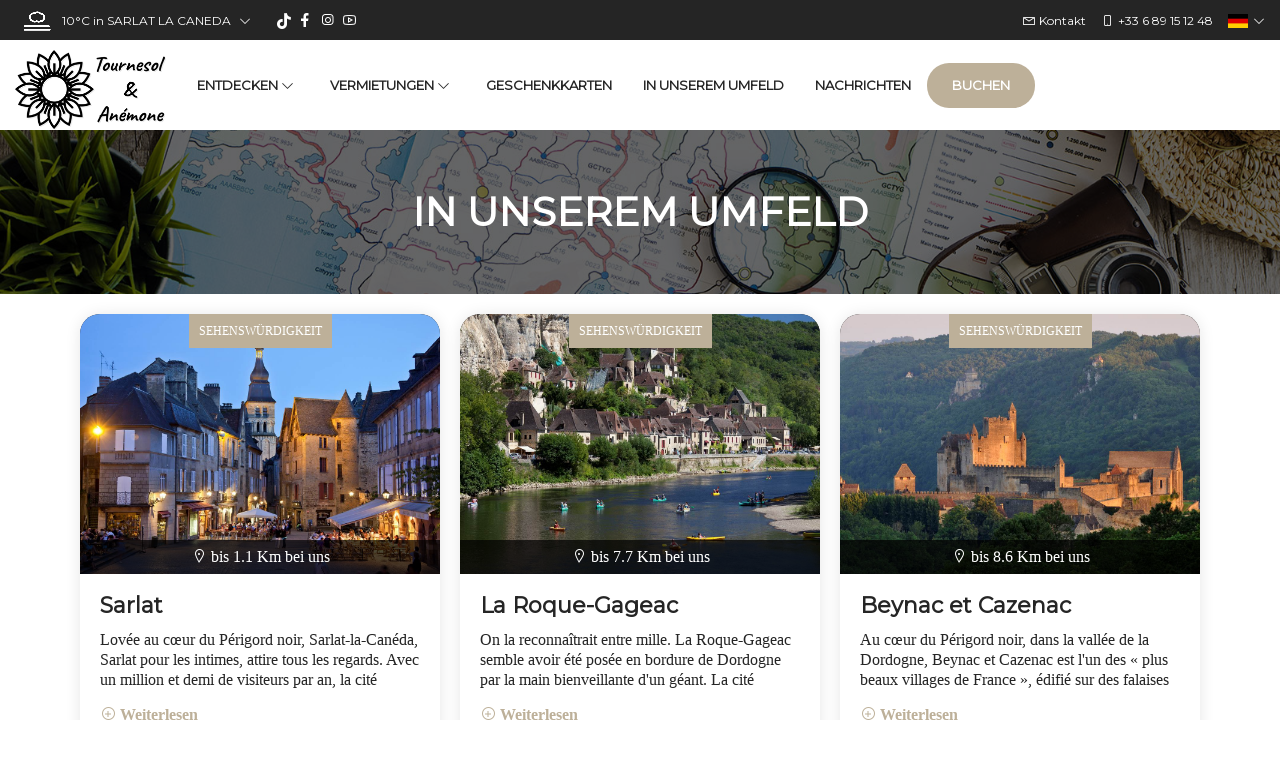

--- FILE ---
content_type: text/html
request_url: https://www.locationtournesol.com/de-DE/in%20unserem%20Umfeld.html
body_size: 71543
content:






<!DOCTYPE html>
<html lang="de" culture="de-DE">
<head>
    <title>In unserem Umfeld - Tournesol &amp; An&#233;mone - SARLAT LA CANEDA - FRANCE</title>
    <meta name="description" content="Tournesol &amp; An&#233;mone empfiehlt Ihnen seine bevorzugten Adressen ... im Umfeld von SARLAT LA CANEDA">
    
<meta http-equiv="Content-Type" content="text/html; charset=UTF-8">
<meta charset="utf-8">
<meta http-equiv="X-UA-Compatible" content="IE=edge">
<meta name="viewport" content="width=device-width, initial-scale=1">
<meta id="Meta-lang" http-equiv="content-language" content="de" data-date-format="dd/mm/yyyy">
<meta name="apple-mobile-web-app-capable" content="yes">
<meta name="HandheldFriendly" content="true">
<meta name="apple-touch-fullscreen" content="yes">
<!-- Meta Pixel Code -->
<script>
!function(f,b,e,v,n,t,s)
{if(f.fbq)return;n=f.fbq=function(){n.callMethod?
n.callMethod.apply(n,arguments):n.queue.push(arguments)};
if(!f._fbq)f._fbq=n;n.push=n;n.loaded=!0;n.version='2.0';
n.queue=[];t=b.createElement(e);t.async=!0;
t.src=v;s=b.getElementsByTagName(e)[0];
s.parentNode.insertBefore(t,s)}(window, document,'script',
'https://connect.facebook.net/en_US/fbevents.js');
fbq('init', '1903986776793546');
fbq('track', 'PageView');
</script>
<noscript><img height="1" width="1" style="display:none"
src="https://www.facebook.com/tr?id=1903986776793546&ev=PageView&noscript=1"
/></noscript>
<!-- End Meta Pixel Code -->
<meta name="google-site-verification" content="WRYyKj-jtKYqSCnngJ622NjZ3KP4Y2gjSQbFiEwZwvU" />

<!-- Google Tag Manager -->
<script>(function(w,d,s,l,i){w[l]=w[l]||[];w[l].push({'gtm.start':
new Date().getTime(),event:'gtm.js'});var f=d.getElementsByTagName(s)[0],
j=d.createElement(s),dl=l!='dataLayer'?'&l='+l:'';j.async=true;j.src=
'https://www.googletagmanager.com/gtm.js?id='+i+dl;f.parentNode.insertBefore(j,f);
})(window,document,'script','dataLayer','GTM-W9LC3T6');</script>
<!-- End Google Tag Manager -->

    <link rel="canonical" href="https://www.locationtournesol.com/de-DE/in unserem Umfeld.html" />
    <meta property="og:url" content="https://www.locationtournesol.com/de-DE/in unserem Umfeld.html" />
    <meta property="og:title" content="In unserem Umfeld" />
    <meta property="og:image" content="https://medias.elloha.com/crop-300x200/5019159a-1e12-458d-9ad0-c0ffb2327ee4/spaprivatifsarlatdordogneperigord.jpeg" />
    <meta property="og:description" content="Tournesol &amp; An&#233;mone empfiehlt Ihnen seine bevorzugten Adressen ... im Umfeld von SARLAT LA CANEDA" />
    <link rel="shortcut icon" type="image/x-icon" href="https://www.locationtournesol.com/Original.png" />
    <link rel="preconnect" href="https://fonts.googleapis.com">
    <link rel="preconnect" href="https://fonts.gstatic.com" crossorigin>
    <link href="https://fonts.googleapis.com/css2?family=Montserrat&amp;display=swap" rel="stylesheet">
    <link href="" rel="stylesheet">
    <link rel="stylesheet" href="https://static.elloha.com/webgen/css/bootstrap/bootstrap-min.css">
    <link rel="stylesheet" href="https://static.elloha.com/webgen/css/ionicons/ionicons.min.css">
    <link rel="stylesheet" href="https://static.elloha.com/webgen/css/line-awesome/line-awesome.min.css">
    <link rel="stylesheet" href="https://static.elloha.com/webgen/css/font-awesome.min.css">
    <link rel="stylesheet" href="https://static.elloha.com/webgen/css/fa-brands.min.css">
    <link rel="stylesheet" href="https://static.elloha.com/webgen/css/slick.min.css">
    <link rel="stylesheet" href="https://static.elloha.com/webgen/css/slick-theme.min.css">
    <link rel="stylesheet" type="text/css" href="https://static.elloha.com/webgen/css/owl.carousel.2.3.4.min.css">
    <link rel="stylesheet" type="text/css" href="https://static.elloha.com/webgen/css/owl.theme.default.2.3.4.min.css">
    <link rel="stylesheet" type="text/css" href="https://static.elloha.com/webgen/css/lightgallery.min.css">
    <link rel="stylesheet" href="https://maxst.icons8.com/vue-static/landings/line-awesome/line-awesome/1.3.0/css/line-awesome.min.css">
    <link rel="stylesheet" href="https://code.jquery.com/ui/1.12.1/themes/base/jquery-ui.css">
    <link href="https://fonts.googleapis.com/css2?family=Inter:wght@400;700&display=swap" rel="stylesheet">
    <link rel="stylesheet" href="https://code.jquery.com/ui/1.12.1/themes/base/jquery-ui.css">
    <link rel="stylesheet" href="https://cdnjs.cloudflare.com/ajax/libs/jquery-modal/0.9.1/jquery.modal.min.css" />
    <link rel="stylesheet" href="https://cdnjs.cloudflare.com/ajax/libs/bootstrap-daterangepicker/3.0.5/daterangepicker.css">
    <link rel="stylesheet" type="text/css" href="https://www.locationtournesol.com/css/common.min.css?v=Modele-08-01_">
    <link rel="stylesheet" href="https://www.locationtournesol.com/css/elloha-template-08.min.css?v=Modele-08-01_">
    <link rel="stylesheet" href="https://www.locationtournesol.com/css/custom.css?v=Modele-08-01_">
    <script>
        var onAvailableDateSelect = function () {
            var dpWidget = window.widgetDatePicker["ConstellationWidgetContainerBE"];
    
            if (dpWidget === null || dpWidget === undefined) {
                return;
            }
    
            dpWidget.setDate(this.getMoment()._d);
            $('#ConstellationWidgetContainerBE #BtnLaunchBooking').trigger('click');
        };
    </script>
</head>
<body>
    <script>(function(i, s, o, g, r, a, m) {
			i['GoogleAnalyticsObject'] = r;
			i[r] = i[r] || function() { (i[r].q = i[r].q || []).push(arguments) }, i[r].l = 1 * new Date();
			a = s.createElement(o), m = s.getElementsByTagName(o)[0];
			a.async = 1;
			a.src = g;
			m.parentNode.insertBefore(a, m)
			})(window, document, 'script', '//www.google-analytics.com/analytics.js', 'ga');
			ga('create', 'G-PDS2KNPKLR', 'auto', { allowLinker: true, cookieDomain: 'auto' });
			ga('require', 'linker');
			ga('linker:autoLink', ['reservation.elloha.com']);
			// Tjs utiliser clientId. Utilisé dans le js des widgets Be (widget-loader.js)
			var clientId;
			ga(function(tracker) {
				clientId = tracker.get('linkerParam');
			});
			ga('create', 'UA-72326222-3', 'auto', { allowLinker: true, cookieDomain: 'auto', name: 'clientTracker' });
			ga('clientTracker.require', 'linker');ga('clientTracker.linker:autoLink', ['reservation.elloha.com']);
			ga('send', 'pageview');
			ga('clientTracker.send','pageview',{'dimension1': '65dde8ab-6987-49ad-8549-35fc99ec5716'});</script>
<script async src='https://www.googletagmanager.com/gtag/js?id=G-GZPYVD4RQ0'></script>
                    <script>
                        window.dataLayer = window.dataLayer || [];
                        function gtag() { dataLayer.push(arguments); }
                        gtag('js', new Date());
                        gtag('config', 'G-GZPYVD4RQ0');
                        gtag('config', 'G-PDS2KNPKLR');
                        gtag('event', 'view_website', {"product_id":"65dde8ab-6987-49ad-8549-35fc99ec5716","product_name":"Tournesol & Anémone","product_category":"GITE","distributor_id":"418232bc-2695-4b19-aa91-152888be63ae","distributor_name":"Tournesol & Anémone"});
                        gtag('event', 'page_view', {"product_id":"65dde8ab-6987-49ad-8549-35fc99ec5716","product_name":"Tournesol & Anémone","product_category":"GITE","distributor_id":"418232bc-2695-4b19-aa91-152888be63ae","distributor_name":"Tournesol & Anémone"});
                    </script>
    
    <header class="k2t-header box-shaddow" role="banner">
        <div class="container-fluid top-header">
            <div class="hidden-xs dropdown weather-w">
                <div data-toggle="dropdown">
                    <canvas id="WeatherCcIcon" data="fog" class="weather-icon"></canvas>
                    <span id="WeatherCcTemperature" class="weather-temperature">10°C</span>
                    <span>in SARLAT LA CANEDA</span>
                    <em class="icon-pre-padding las la-angle-down"></em>
                </div>
                <div class="dropdown-menu">
                    <div class="weather-item">
                        <canvas id="WeatherDay1Icon" class="weather-icon" data="clear-day"></canvas>
                        <span id="WeatherDay1Temperature" class="weather-temperature">14°C</span>
                        <span class="icon-pre-padding weather-date">Montag, 2. Februar 2026</span>
                    </div>
                    <div class="weather-item">
                        <canvas id="WeatherDay2Icon" class="weather-icon" data="clear-day"></canvas>
                        <span id="WeatherDay2Temperature" class="weather-temperature">12°C</span>
                        <span class="icon-pre-padding weather-date">Dienstag, 3. Februar 2026</span>
                    </div>
                    <div class="weather-item">
                        <canvas id="WeatherDay3Icon" class="weather-icon" data="fog"></canvas>
                        <span id="WeatherDay3Temperature" class="weather-temperature">12°C</span>
                        <span class="icon-pre-padding weather-date">Mittwoch, 4. Februar 2026</span>
                    </div>
                </div>
            </div>
        <div class="hidden-xs hidden-sm social-link-w">
            <a href="https://www.tiktok.com/@tournesol.anemone" target="_blank" class="social-link"><i class="fab fa-tiktok"></i></a>
            <a href="https://www.facebook.com/tournesolsarlat" target="_blank" class="social-link"><i class="lab la-facebook-f"></i></a>
            
            
            <a href="https://www.instagram.com/tournesol_anemone/" target="_blank" class="social-link"><i class="lab la-instagram"></i></a>
            <a href="https://www.youtube.com/channel/UCBAnKzTFB_AVkDcOYrYHatg" target="_blank" class="social-link"><i class="lab la-youtube"></i></a>
            
            
        </div>
            <div class="pull-right dropdown langs-magic">
                <div data-toggle="dropdown">
                    <img class="flag" src="https://static.elloha.com/webgen/img/flags/de-DE.png" alt="de-DE"><em class="icon-pre-padding las la-angle-down"></em>
                </div>
                <ul class="dropdown-menu">
                    <li><a href="https://www.locationtournesol.com" lang="fr"><img class="flag" src="https://static.elloha.com/webgen/img/flags/fr-FR.png" alt="fr-FR"></a></li>
                    <li><a href="https://www.locationtournesol.com/en-GB" lang="en"><img class="flag" src="https://static.elloha.com/webgen/img/flags/en-GB.png" alt="en-GB"></a></li>
                    <li><a href="https://www.locationtournesol.com/es-ES" lang="es"><img class="flag" src="https://static.elloha.com/webgen/img/flags/es-ES.png" alt="es-ES"></a></li>
                    <li><a href="https://www.locationtournesol.com/nl-NL" lang="nl"><img class="flag" src="https://static.elloha.com/webgen/img/flags/nl-NL.png" alt="nl-NL"></a></li>
                    <li><a href="https://www.locationtournesol.com/pt-PT" lang="pt"><img class="flag" src="https://static.elloha.com/webgen/img/flags/pt-PT.png" alt="pt-PT"></a></li>
                    <li><a href="https://www.locationtournesol.com/it-IT" lang="it"><img class="flag" src="https://static.elloha.com/webgen/img/flags/it-IT.png" alt="it-IT"></a></li>
                </ul>
            </div>
            <a href="tel:+33 6 89 15 12 48" class="pull-right phone-w">
                <i class="las la-mobile"></i>
                <span class="visible-xs-inline">Anrufen</span>
                <span class="hidden-xs">+33 6 89 15 12 48</span>
            </a>
            <a href="https://www.locationtournesol.com/de-DE/Kontakt.html" class="pull-right phone-w">
                <i class="las la-envelope"></i>
                <span>Kontakt</span>
            </a>
        </div>
        <div class="k2t-header-mid">
            <div class="clearfix">
                <div class="logo-w">
                    <a class="logo" rel="home" href="https://www.locationtournesol.com/de-DE/">
                        <img src="https://medias.elloha.com/300x200/bbddc5a2-57ea-4521-9770-81b4a6b5f50e/black-on-transparent.png" alt="Tournesol &amp; An&#233;mone">
                    </a>
                </div>
                <nav class="text-center">
                    <ul class="k2t-menu">
                        <li class="children">
                            <a href="#">
                                <span>Entdecken <i class="las la-angle-down"></i></span>
                            </a>
                            <ul class="sub-menu">
                                <li>
                                    <a href="https://www.locationtournesol.com/de-DE/Pr&#228;sentation/le-marche-de-sarlat-guide-pratique-pour-votre-sejour-en-perigord.html"><span>Le march&#233; de Sarlat : guide pratique pour votre s&#233;jour en P&#233;rigord</span></a>
                                </li>
                                <li>
                                    <a href="https://www.locationtournesol.com/de-DE/Pr&#228;sentation/le-marche-de-noel-de-sarlat.html"><span>Le march&#233; de No&#235;l de Sarlat</span></a>
                                </li>
                                <li>
                                    <a href="https://www.locationtournesol.com/de-DE/Pr&#228;sentation/fete-de-la-truffe.html"><span>F&#234;te de la truffe</span></a>
                                </li>
                                <li>
                                    <a href="https://www.locationtournesol.com/de-DE/Pr&#228;sentation/fest-oie-a-sarlat-la-fete-gastronomique-de-l-oie-du-perigord.html"><span>Fest&#8217;Oie &#224; Sarlat : la f&#234;te gastronomique de l&#8217;Oie du P&#233;rigord</span></a>
                                </li>
                                <li>
                                    <a href="https://www.locationtournesol.com/de-DE/Pr&#228;sentation/gite-avec-piscine-privee-en-dordogne-a-sarlat.html"><span>G&#238;te avec piscine priv&#233;e en Dordogne, &#224; Sarlat</span></a>
                                </li>
                                <li>
                                    <a href="https://www.locationtournesol.com/de-DE/Pr&#228;sentation/sejour-romantique-avec-jacuzzi-privatif-en-dordogne.html"><span>S&#233;jour romantique avec jacuzzi privatif en Dordogne</span></a>
                                </li>
                            </ul>
                        </li>
                        <li class="children">
                            <a href="#">
                                <span>Vermietungen <i class="las la-angle-down"></i></span>
                            </a>
                            <ul class="sub-menu">
                                <li><a href="https://www.locationtournesol.com/de-DE/Vermietungen.html">Alle Vermietungen anzeigen</a> </li>
                                <li>
                                    <a href="https://www.locationtournesol.com/de-DE/Vermietungen/maison-tournesol-gite-avec-spa-privatif-a-sarlat.html">
                                        <span>Maison Tournesol : G&#238;te avec Spa Privatif &#224; Sarlat</span>
                                    </a>
                                </li>
                                <li>
                                    <a href="https://www.locationtournesol.com/de-DE/Vermietungen/studio-tournesol-gite-avec-spa-privatif-a-sarlat.html">
                                        <span>Studio Tournesol : G&#238;te avec Spa Privatif &#224; Sarlat</span>
                                    </a>
                                </li>
                                <li>
                                    <a href="https://www.locationtournesol.com/de-DE/Vermietungen/studio-anemone-gite-a-sarlat-avec-piscine-privee-chauffee.html">
                                        <span>Studio An&#233;mone : G&#238;te &#224; Sarlat avec piscine priv&#233;e chauff&#233;e</span>
                                    </a>
                                </li>
                                <li>
                                    <a href="https://www.locationtournesol.com/de-DE/Vermietungen/maison-anemone-gite-avec-piscine-privee-et-vue-sur-sarlat.html">
                                        <span>Maison An&#233;mone : G&#238;te avec piscine priv&#233;e et vue sur Sarlat</span>
                                    </a>
                                </li>
                            </ul>
                        </li>
                        <li>
                            <a href="https://www.locationtournesol.com/de-DE/gifts.html">
                                <span>Geschenkkarten</span>
                            </a>
                        </li>
                        <li>
                            <a href="https://www.locationtournesol.com/de-DE/in unserem Umfeld.html">
                                <span>In unserem Umfeld</span>
                            </a>
                        </li>
                        <li>
                            <a href="https://www.locationtournesol.com/de-DE/Nachrichten.html">
                                <span>Nachrichten</span>
                            </a>
                        </li>
                        <li class="k2t-button btn-header">
                            <a class="k2t-btn" href="https://www.locationtournesol.com/de-DE/Online-Buchung.html">
                                Buchen
                            </a>
                        </li>
                    </ul>
                </nav>
            </div>
        </div>
        <div class="k2t-header-m">
            <div class="pull-left">
                <a class="m-trigger mobile-menu-toggle" href="#"><span></span></a>
                <div class="mobile-menu-wrap">
                    <a href="#" class="mobile-menu-toggle"><i class="las la-times f-size-16 v-align-sub-circle"></i></a>
                    <ul class="mobile-menu">
                        <li class="children">
                            <a href="#">Entdecken</a>
                            <ul class="sub-menu">
                                <li>
                                    <a href="https://www.locationtournesol.com/de-DE/Pr&#228;sentation/le-marche-de-sarlat-guide-pratique-pour-votre-sejour-en-perigord.html">Le march&#233; de Sarlat : guide pratique pour votre s&#233;jour en P&#233;rigord</a>
                                </li>
                                <li>
                                    <a href="https://www.locationtournesol.com/de-DE/Pr&#228;sentation/le-marche-de-noel-de-sarlat.html">Le march&#233; de No&#235;l de Sarlat</a>
                                </li>
                                <li>
                                    <a href="https://www.locationtournesol.com/de-DE/Pr&#228;sentation/fete-de-la-truffe.html">F&#234;te de la truffe</a>
                                </li>
                                <li>
                                    <a href="https://www.locationtournesol.com/de-DE/Pr&#228;sentation/fest-oie-a-sarlat-la-fete-gastronomique-de-l-oie-du-perigord.html">Fest&#8217;Oie &#224; Sarlat : la f&#234;te gastronomique de l&#8217;Oie du P&#233;rigord</a>
                                </li>
                                <li>
                                    <a href="https://www.locationtournesol.com/de-DE/Pr&#228;sentation/gite-avec-piscine-privee-en-dordogne-a-sarlat.html">G&#238;te avec piscine priv&#233;e en Dordogne, &#224; Sarlat</a>
                                </li>
                                <li>
                                    <a href="https://www.locationtournesol.com/de-DE/Pr&#228;sentation/sejour-romantique-avec-jacuzzi-privatif-en-dordogne.html">S&#233;jour romantique avec jacuzzi privatif en Dordogne</a>
                                </li>
                            </ul>
                        </li>
                        <li class="children">
                            <a href="https://www.locationtournesol.com/de-DE/Vermietungen.html">Vermietungen</a>
                            <ul class="sub-menu">
                                <li><a href="https://www.locationtournesol.com/de-DE/Vermietungen.html">Alle Vermietungen anzeigen</a> </li>
                                <li>
                                    <a href="https://www.locationtournesol.com/de-DE/Vermietungen/maison-tournesol-gite-avec-spa-privatif-a-sarlat.html">Maison Tournesol : G&#238;te avec Spa Privatif &#224; Sarlat</a>
                                </li>
                                <li>
                                    <a href="https://www.locationtournesol.com/de-DE/Vermietungen/studio-tournesol-gite-avec-spa-privatif-a-sarlat.html">Studio Tournesol : G&#238;te avec Spa Privatif &#224; Sarlat</a>
                                </li>
                                <li>
                                    <a href="https://www.locationtournesol.com/de-DE/Vermietungen/studio-anemone-gite-a-sarlat-avec-piscine-privee-chauffee.html">Studio An&#233;mone : G&#238;te &#224; Sarlat avec piscine priv&#233;e chauff&#233;e</a>
                                </li>
                                <li>
                                    <a href="https://www.locationtournesol.com/de-DE/Vermietungen/maison-anemone-gite-avec-piscine-privee-et-vue-sur-sarlat.html">Maison An&#233;mone : G&#238;te avec piscine priv&#233;e et vue sur Sarlat</a>
                                </li>
                            </ul>
                        </li>
                        <li>
                            <a href="https://www.locationtournesol.com/de-DE/gifts.html">Geschenkkarten</a>
                        </li>
                        <li>
                            <a href="https://www.locationtournesol.com/de-DE/in unserem Umfeld.html">In unserem Umfeld</a>
                        </li>
                        <li>
                            <a href="https://www.locationtournesol.com/de-DE/Nachrichten.html">Nachrichten</a>
                        </li>
                        <li>
                            <a href="https://www.locationtournesol.com/de-DE/Kontakt.html">
                                <span>Kontakt</span>
                            </a>
                        </li>
                        <li>
                            <a href="https://www.locationtournesol.com/de-DE/Online-Buchung.html">
                                <span class="text">Buchen</span>
                            </a>
                        </li>
                    </ul>
                </div>
            </div>
            <div class="text-center logo-w">
                <a class="logo" rel="home" href="https://www.locationtournesol.com/de-DE/">
                    <img src="https://medias.elloha.com/300x200/bbddc5a2-57ea-4521-9770-81b4a6b5f50e/black-on-transparent.png" alt="Tournesol &amp; An&#233;mone">
                </a>
            </div>
        </div>
    </header>
    <main>
        <div class="k2t-body">
            <section class="section-sub-banner bg-9" style="background-image: url(https://static.elloha.com/webgen/img/around.jpg);" alt="">
                <div class="awe-overlay"></div>
                <div class="sub-banner">
                    <div class="container">
                        <div class="text text-center">
                            <h1>In unserem Umfeld</h1>
                        </div>
                    </div>
                </div>
            </section>
            <div class="container around-items-w">
                <div class="grid">
                    <div class="grid-item col-xs-12 col-sm-6 col-md-4" data-id-type="5a149586-6bcb-4935-b909-9818c955b044" data-type-label="Sehensw&#252;rdigkeit" data-lat="44.89089" data-lng="1.21729200000004">
                        <div class="around-item-w">
                            <div class="around-item-img-w" style="background-image: url(https://medias.elloha.com/crop-1200x900/d32f66d9-bea0-4d77-a40b-e4123ea39f4e/127014837.jpg);" alt="">
                                <div class="around-item-type">Sehensw&#252;rdigkeit</div>
                                <div class="around-distance">
                                    <i class="las la-map-marker"></i> bis 1.1 Km bei uns
                                </div>
                            </div>
                            <div class="around-item-content-w">
                                <h3 class="around-title" data-name>Sarlat</h3>
                                <div class="text-description">&#65279;Lov&#233;e au c&#339;ur du P&#233;rigord noir, Sarlat-la-Can&#233;da, Sarlat pour les intimes, attire tous les regards. Avec un million et demi de visiteurs par an, la cit&#233; m&#233;di&#233;vale, chef-lieu du d&#233;partement, est le site touristique le plus fr&#233;quent&#233; de Dordogne . C'est beaucoup pour un petite ville d&#233;bordante de charme qui compte 10 000 habitants.	 Sarlat est une capitale d'histoire et de saveurs. Situ&#233;e aux confins des causses du Quercy, les heures de gloire de la cit&#233; remontent au Moyen &#194;ge. Les l&#233;gendes se sont m&#234;l&#233;es aux faits mais l'Histoire raconte que la cit&#233; s'est d&#233;velopp&#233;e autour d'une abbaye b&#233;n&#233;dictine aujourd'hui encore debout. Situ&#233;e loin des cours d'eau, l'&#233;difice serait la seule des abbayes du P&#233;rigord a avoir r&#233;sist&#233; aux raids de Vikings.	 Place forte, Sarlat joue un r&#244;le essentiel pendant la guerre de Cents Ans, sa forteresse permet de contenir munitions et vivres. Envahie par les Anglais, c'est &#224; cette &#233;poque que remonte la passion des anglo-saxons venus s'installer en masse dans la r&#233;gion. De grands hommes ont vu le jour dans les murs de la cit&#233; labellis&#233;e Ville d'Art et d'Histoire. Alors que l'&#233;crivain humaniste Etienne de la Bo&#233;tie y naquit (bien mise en valeur, sa maison natale est l'une des plus belle de la ville), le th&#233;ologien Fran&#231;ois F&#233;nelon y fut ordonn&#233; pr&#234;tre.	 Tr&#232;s fr&#233;quent&#233; en &#233;t&#233;, Sarlat retrouve sa qui&#233;tude en basse saison. Il fait bon d&#233;ambuler dans les ruelles &#233;troites du petit centre-ville. Logis de ma&#238;tre ou p&#233;nates en bois, les b&#226;timents historiques donnent tout son caract&#232;re &#224; la ville. Murs de pierres dor&#233;es plus ou moins ouvrag&#233;s selon les &#233;poques o&#249; le statut des propri&#233;taires, toits de grosses tuiles brunes, ici ou l&#224; un jardinet, le charme et l'unit&#233; architecturale de Sarlat expliquent pour beaucoup son succ&#232;s. Sarlat est aussi c&#233;l&#232;bre pour ses march&#233;s o&#249; se vendent figues, noix, huiles... Et foie gras bien s&#251;r ! Pour faire le bon choix, demandez Roger Crouzel, c'est un peu le pape du foie gras et il vous conseillera comme personne pour choisir et cuisiner les meilleurs lobes. Sans oublier la truffe ! Rep&#233;r&#233;e gr&#226;ce au flair aiguis&#233; d'un chien ou d'un cochon truffier, le champignon fait la fiert&#233; des sarladais. Destin&#233; aux particuliers, le march&#233; aux truffes fra&#238;ches, organis&#233; par le Groupement des Trufficulteurs du P&#233;rigord Noir, a lieu tous les samedis matin de d&#233;cembre &#224; la mi-mars. Vendu sous le contr&#244;le de sp&#233;cialistes, le kg de diamant noir peut atteindre les 1200 euros.</div>
                                <div class="link-to-see see-all"><i class="las la-plus-circle"></i> Weiterlesen</div>
                                <div class="link-to-see see-menos hidden"><i class="las la-minus-circle"></i> Weniger Anzeigen</div>
                            </div>
                            <div class="comment-item-w">
                                <div class="comment-item-w-top">
                                    <div class="comment-title">Warum wir Ihnen das empfehlen</div>
                                </div>
                                <div class="icon-to-see icon-all"><i class="las la-plus-circle"></i></div>
                                <div class="icon-to-see icon-menos hidden"><i class="las la-minus-circle"></i></div>
                                <div class="text-opinion d-none">Sarlat est la cit&#233; m&#233;di&#233;vale incontournable. Elle est de 10 &#224; 15 minutes &#224; pied de nos logements. Son march&#233; le mercredi matin et samedi est incontournable</div>
                            </div>
                        </div>
                    </div>
                    <div class="grid-item col-xs-12 col-sm-6 col-md-4" data-id-type="5a149586-6bcb-4935-b909-9818c955b044" data-type-label="Sehensw&#252;rdigkeit" data-lat="44.82505" data-lng="1.184259">
                        <div class="around-item-w">
                            <div class="around-item-img-w" style="background-image: url(https://medias.elloha.com/crop-1200x900/1d023677-5381-4f1b-a018-a08b4ce49350/127016784.jpg);" alt="">
                                <div class="around-item-type">Sehensw&#252;rdigkeit</div>
                                <div class="around-distance">
                                    <i class="las la-map-marker"></i> bis 7.7 Km bei uns
                                </div>
                            </div>
                            <div class="around-item-content-w">
                                <h3 class="around-title" data-name>La Roque-Gageac</h3>
                                <div class="text-description">&#65279;On la reconna&#238;trait entre mille. La Roque-Gageac semble avoir &#233;t&#233; pos&#233;e en bordure de Dordogne par la main bienveillante d'un g&#233;ant. La cit&#233; labellis&#233;e &quot;plus beaux villages de France&quot; appara&#238;t comme une perle dans un &#233;crin au c&#339;ur de l'Aquitaine . Situ&#233;e &#224; flanc de falaise et d&#233;bordante de charme, La Roque Gageac a tout pour plaire. Baign&#233;e d'une douce lumi&#232;re &#224; l'aube comme au cr&#233;puscule, ses habitants, Laroquois et Laroquoises ne manqueront pas de vous vanter les m&#233;rites et notamment le micro climat dont b&#233;n&#233;ficierait leur cit&#233; ch&#233;rie ! Les riches heures de La Roque-Gageac remontent au Moyen &#194;ge, quand la ville imprenable devient le lieu de refuge des &#233;v&#234;ques de Sarlat . Les hommes d'&#201;glise ont disparu, mais leur r&#233;sidence, ainsi que d'autres vestiges de la m&#234;me &#233;poque sont toujours l&#224;, pr&#234;ts &#224; &#234;tre d&#233;couverts. Le plus imposant d'entre eu, le ch&#226;teau et sa majestueuse tourelle ne se visite malheureusement pas. Au c&#339;ur du village se dresse le manoir de Tarde , maison du chanoine Jean Tarde. Construit au XVIII&#232;me si&#232;cle, la demeure habit&#233;e par celui qui fut un proche de Galil&#233;e est class&#233;e Monument Historique depuis 1951. Situ&#233;e &#224; la fronti&#232;re du village, sur la commune de V&#233;zac, s'&#233;l&#232;ve une autre superbe construction, le ch&#226;teau de la Malartrie. Inspir&#233; de l'architecture locale du XV&#232;me si&#232;cle, il tient son nom du mot &quot;maladrerie&quot;, une ancienne l&#233;proserie accol&#233;e au ch&#226;teau. Ne soyez pas &#233;tonn&#233; si, au cours de votre promenade au Moyen &#194;ge, vos pas vous conduisent vers un jardin tropical, le &quot;Petit Nice du P&#233;rigord&quot;. Am&#233;nag&#233; gr&#226;ce aux falaises faisant office de serre et de solarium naturel, il aligne grenadiers, passiflores et bananiers, ainsi qu'une bambouseraie ! &#192; d&#233;couvrir en visite libre toute l'ann&#233;e. Cit&#233; perch&#233;e, La Roque-Gageac se parcours &#224; pied. Les v&#233;hicules sont &#224; laisser devant ses portes et les kayaks &#224; garer sur la plage. Couverts de vignes ou de glycine au gr&#233; des saisons, les murs de la cit&#233; cachent de charmantes maisons. Ses ruelles tortueuses et pav&#233;es sont &#224; d&#233;couvrir le nez en l'air. Au sommet se trouve un fort troglodytique. Construit au XII&#232;me si&#232;cle, il a la particularit&#233; de s'&#233;lever... &#224; 40 m&#232;tres de haut ! Quoi de mieux pour se prot&#233;ger des envahisseurs ?! Pour y acc&#233;der, une seule condition : grimper l'escalier qui surplombe le vide. Les envahisseurs ont laiss&#233; la place aux visiteurs, nombreux &#224; venir profiter du coucher de soleil sur la Dordogne qui file, comme un serpent, &#224; travers la r&#233;gion.</div>
                                <div class="link-to-see see-all"><i class="las la-plus-circle"></i> Weiterlesen</div>
                                <div class="link-to-see see-menos hidden"><i class="las la-minus-circle"></i> Weniger Anzeigen</div>
                            </div>
                            <div class="comment-item-w">
                                <div class="comment-item-w-top">
                                    <div class="comment-title">Warum wir Ihnen das empfehlen</div>
                                </div>
                                <div class="icon-to-see icon-all"><i class="las la-plus-circle"></i></div>
                                <div class="icon-to-see icon-menos hidden"><i class="las la-minus-circle"></i></div>
                                <div class="text-opinion d-none">Class&#233; plus beau village de France, La Roque Gageac fait parti des incontournables &#224; 10 km de Sarlat. Allez d&#233;couvrir  ses ruelles pav&#233;es et son magnifique jardin exotique !</div>
                            </div>
                        </div>
                    </div>
                    <div class="grid-item col-xs-12 col-sm-6 col-md-4" data-id-type="5a149586-6bcb-4935-b909-9818c955b044" data-type-label="Sehensw&#252;rdigkeit" data-lat="44.85565" data-lng="1.12892299999999">
                        <div class="around-item-w">
                            <div class="around-item-img-w" style="background-image: url(https://medias.elloha.com/crop-1200x900/6b27e453-2b55-45b8-865c-3b2881e3c965/169447995.jpg);" alt="">
                                <div class="around-item-type">Sehensw&#252;rdigkeit</div>
                                <div class="around-distance">
                                    <i class="las la-map-marker"></i> bis 8.6 Km bei uns
                                </div>
                            </div>
                            <div class="around-item-content-w">
                                <h3 class="around-title" data-name>Beynac et Cazenac</h3>
                                <div class="text-description">&#65279;Au c&#339;ur du P&#233;rigord noir, dans la vall&#233;e de la Dordogne, Beynac et Cazenac est l'un des &#171; plus beaux villages de France &#187;, &#233;difi&#233; sur des falaises de calcaire. Le &#171; trio magique &#187; de Beynac, &#224; savoir la rivi&#232;re, le village et le ch&#226;teau, sonne comme une marque de fabrique, qui contribue &#224; la r&#233;putation de ce petit village d'un peu de plus de 500 habitants. Trio magique auquel s'ajoute le triangle d'or alentour, avec Domme, Castelnaud et La Roque-Gajeac, figurant tous au classement des &#171; Plus beaux villages de France &#187;. Parfaitement conserv&#233;, l'imposant ch&#226;teau f&#233;odal de Beynac montre le chemin et fait la fiert&#233; du village depuis des si&#232;cles. Surplombant la Dordogne &#224; 150 m&#232;tres, il &#233;tait imprenable, tout comme la vue qu'il offre sur la vall&#233;e. En face, se dresse le ch&#226;teau de Castelnaud, avec lequel les relations n'&#233;taient pas des plus sereines pendant la guerre de cent ans. Oh, probablement trois fois rien ! Des conflits de voisinage en somme. Des &#171; chicanes &#187; comme on les appelle joliment, entre les seigneurs de l'&#233;poque. Ce joyau m&#233;di&#233;val a d'ailleurs servi de d&#233;cor &#224; de nombreux tournages de cin&#233;ma, parmi lesquels Les Visiteurs, La Fille de d'Artagnan ou Jeanne d'Arc. Quant au film Le Chocolat, avec Juliette Binoche et Johnny Depp, certaines sc&#232;nes ont &#233;t&#233; tourn&#233;es dans le village. Au c&#339;ur de la vall&#233;e des cinq ch&#226;teaux, incluant aussi Marqueyssac, Fayrac et les Milandes, Beynac n'est qu'&#224; dix kilom&#232;tres de Sarlat, tout pr&#232;s de la bastide de Domme, &#224; proximit&#233; du village des Eyzies , la &#171; capitale mondiale de la pr&#233;histoire &#187; et des grottes de Lascaux . Du village, on peut partir en promenade sur la Dordogne, en gabarres, ces embarcations traditionnelles transportant autrefois les marchandises. L'occasion de d&#233;couvrir au fil de l'eau, et vus d'en bas, quatre des ch&#226;teaux les plus renomm&#233;s de la r&#233;gion. Cano&#235;, baignade et p&#234;che font aussi partie des plaisirs que l'on peut s'offrir lors d'un s&#233;jour &#224; Beynac. Sans oublier les gourmandises du terroir. Et les histoires, d'o&#249; peuvent surgir Richard Coeur de Lion, Jos&#233;phine Baker et bien d'autres encore.</div>
                                <div class="link-to-see see-all"><i class="las la-plus-circle"></i> Weiterlesen</div>
                                <div class="link-to-see see-menos hidden"><i class="las la-minus-circle"></i> Weniger Anzeigen</div>
                            </div>
                            <div class="comment-item-w">
                                <div class="comment-item-w-top">
                                    <div class="comment-title">Warum wir Ihnen das empfehlen</div>
                                </div>
                                <div class="icon-to-see icon-all"><i class="las la-plus-circle"></i></div>
                                <div class="icon-to-see icon-menos hidden"><i class="las la-minus-circle"></i></div>
                                <div class="text-opinion d-none">Situ&#233; &#224; seulement 10 km. de Sarlat, le village de Beynac et son ch&#226;teau f&#233;odal font partis des sites incontournables !</div>
                            </div>
                        </div>
                    </div>
                    <div class="grid-item col-xs-12 col-sm-6 col-md-4" data-id-type="ea652fed-bfd4-4139-a656-0693e97c3ab4" data-type-label="Erbe" data-lat="44.823384" data-lng="1.11328800000001">
                        <div class="around-item-w">
                            <div class="around-item-img-w" style="background-image: url(https://medias.elloha.com/crop-1200x900/b6ea8809-0546-452d-9796-5aa4f826cff6/Castelnaud-Chateau-des-Milandes-1.jpg);" alt="">
                                <div class="around-item-type">Erbe</div>
                                <div class="around-distance">
                                    <i class="las la-map-marker"></i> bis 11.5 Km bei uns
                                </div>
                            </div>
                            <div class="around-item-content-w">
                                <h3 class="around-title" data-name>Ch&#226;teau des Milandes</h3>
                                <div class="text-description">&#65279;&#192; Castelnaud, les Milandes, c'est un ch&#226;teau et son jardin. Mais c'est surtout l'ancienne demeure de Jos&#233;phine Baker et ses 12 enfants adopt&#233;s, le &#171; village du monde, capitale de la fraternit&#233; universelle &#187; cher &#224; la star, dont la vie est retrac&#233;e lors de la visite. Un spectacle de rapaces ainsi que des ateliers enfants sont propos&#233;s (fauconnerie, nourrissage des oiseaux).</div>
                                <div class="link-to-see see-all"><i class="las la-plus-circle"></i> Weiterlesen</div>
                                <div class="link-to-see see-menos hidden"><i class="las la-minus-circle"></i> Weniger Anzeigen</div>
                            </div>
                            <div class="comment-item-w">
                                <div class="comment-item-w-top">
                                    <div class="comment-title">Warum wir Ihnen das empfehlen</div>
                                </div>
                                <div class="icon-to-see icon-all"><i class="las la-plus-circle"></i></div>
                                <div class="icon-to-see icon-menos hidden"><i class="las la-minus-circle"></i></div>
                                <div class="text-opinion d-none">Le ch&#226;teau des Milandes, ancienne demeure de Jos&#233;phine Baker, est magnifique. Ses jardins et son spectacle de rapaces m&#233;ritent le d&#233;tour. A voir sans h&#233;sitation !</div>
                            </div>
                        </div>
                    </div>
                    <div class="grid-item col-xs-12 col-sm-6 col-md-4" data-id-type="ea652fed-bfd4-4139-a656-0693e97c3ab4" data-type-label="Erbe" data-lat="44.8230795" data-lng="1.16621369999996">
                        <div class="around-item-w">
                            <div class="around-item-img-w" style="background-image: url(https://medias.elloha.com/crop-1200x900/43e143c1-f151-4703-9f08-fe96c2235f5f/jardins-de-Marqueyssac.jpg);" alt="">
                                <div class="around-item-type">Erbe</div>
                                <div class="around-distance">
                                    <i class="las la-map-marker"></i> bis 8.6 Km bei uns
                                </div>
                            </div>
                            <div class="around-item-content-w">
                                <h3 class="around-title" data-name>Jardins de Marqueyssac - Belv&#233;d&#232;re de la Dordogne</h3>
                                <div class="text-description">&#65279;6 km de promenade ombrag&#233;e, 150 000 buis taill&#233;s &#224; la main, 130 m&#232;tres au-dessus de la Dordogne et 192 m&#232;tres d'altitude caract&#233;risent ce lieu. Belv&#233;d&#232;re de la Dordogne et jardin le plus visit&#233; du P&#233;rigord, ce site class&#233; multiplie les superlatifs. Les enfants peuvent profiter d'aires de jeux et d'ateliers. En juillet-ao&#251;t, des soir&#233;es aux chandelles sont organis&#233;es.</div>
                                <div class="link-to-see see-all"><i class="las la-plus-circle"></i> Weiterlesen</div>
                                <div class="link-to-see see-menos hidden"><i class="las la-minus-circle"></i> Weniger Anzeigen</div>
                            </div>
                            <div class="comment-item-w">
                                <div class="comment-item-w-top">
                                    <div class="comment-title">Warum wir Ihnen das empfehlen</div>
                                </div>
                                <div class="icon-to-see icon-all"><i class="las la-plus-circle"></i></div>
                                <div class="icon-to-see icon-menos hidden"><i class="las la-minus-circle"></i></div>
                                <div class="text-opinion d-none">A 10 km. de Sarlat, les Jardins de Marqueyssac offre une magnifique vue sur la Vall&#233;e de la Dordogne. Pour une soir&#233;e romantique et magique, n'h&#233;sitez pas &#224; aller profiter de la soir&#233;e au chandelle, chaque jeudi soir de juillet et d&#8217;ao&#251;t de 19 heures &#224; minuit. Attention la r&#233;servation est obligatoire</div>
                            </div>
                        </div>
                    </div>
                    <div class="grid-item col-xs-12 col-sm-6 col-md-4" data-id-type="ea652fed-bfd4-4139-a656-0693e97c3ab4" data-type-label="Erbe" data-lat="44.8028093" data-lng="1.21442830000001">
                        <div class="around-item-w">
                            <div class="around-item-img-w" style="background-image: url(https://medias.elloha.com/crop-1200x900/8fc0c765-7505-405d-8267-8fa7b6febe8e/bastide-domme.jpg);" alt="">
                                <div class="around-item-type">Erbe</div>
                                <div class="around-distance">
                                    <i class="las la-map-marker"></i> bis 9.3 Km bei uns
                                </div>
                            </div>
                            <div class="around-item-content-w">
                                <h3 class="around-title" data-name>Bastide de Domme</h3>
                                <div class="text-description">&#65279;Parmi les &#171; Plus beaux villages de France &#187;, la bastide de Domme offre une vue panoramique sur toute la vall&#233;e de la Dordogne, du ch&#226;teau de Beynac &#224; la Roque-Gageac, qui vaut &#224; elle seule le d&#233;tour. Mais la grotte situ&#233;e sous le village est aussi &#224; ne pas rater. De m&#234;me que la Porte des tours et ses graffitis laiss&#233;s par les Templiers prisonniers.</div>
                                <div class="link-to-see see-all"><i class="las la-plus-circle"></i> Weiterlesen</div>
                                <div class="link-to-see see-menos hidden"><i class="las la-minus-circle"></i> Weniger Anzeigen</div>
                            </div>
                            <div class="comment-item-w">
                                <div class="comment-item-w-top">
                                    <div class="comment-title">Warum wir Ihnen das empfehlen</div>
                                </div>
                                <div class="icon-to-see icon-all"><i class="las la-plus-circle"></i></div>
                                <div class="icon-to-see icon-menos hidden"><i class="las la-minus-circle"></i></div>
                                <div class="text-opinion d-none">Mignon petit village &#224; 12 km de Sarlat, class&#233; plus beaux village de France. Le belv&#233;d&#232;re sur la Dordogne est splendide</div>
                            </div>
                        </div>
                    </div>
                    <div class="grid-item col-xs-12 col-sm-6 col-md-4" data-id-type="ea652fed-bfd4-4139-a656-0693e97c3ab4" data-type-label="Erbe" data-lat="44.9397399" data-lng="1.3151434">
                        <div class="around-item-w">
                            <div class="around-item-img-w" style="background-image: url(https://medias.elloha.com/crop-1200x900/15c3e6fa-e2f6-45e6-af90-0451ba1e01e5/ERIC-SANDER---Allee-des-Vases-redim.jpg);" alt="">
                                <div class="around-item-type">Erbe</div>
                                <div class="around-distance">
                                    <i class="las la-map-marker"></i> bis 9 Km bei uns
                                </div>
                            </div>
                            <div class="around-item-content-w">
                                <h3 class="around-title" data-name>Les Jardins du Manoir d'Eyrignac</h3>
                                <div class="text-description"></div>
                                <div class="link-to-see see-all"><i class="las la-plus-circle"></i> Weiterlesen</div>
                                <div class="link-to-see see-menos hidden"><i class="las la-minus-circle"></i> Weniger Anzeigen</div>
                            </div>
                            <div class="comment-item-w">
                                <div class="comment-item-w-top">
                                    <div class="comment-title">Warum wir Ihnen das empfehlen</div>
                                </div>
                                <div class="icon-to-see icon-all"><i class="las la-plus-circle"></i></div>
                                <div class="icon-to-see icon-menos hidden"><i class="las la-minus-circle"></i></div>
                                <div class="text-opinion d-none">Les jardins du Manoir d'Eyrignac valent vraiment le d&#233;tour. Les piques niques en blanc du lundi soir dans la roseraie sont &#224; tester, ambiance garantie ! (Tenue vestimentaire en blanc et r&#233;servation obligatoire)</div>
                            </div>
                        </div>
                    </div>
                    <div class="grid-item col-xs-12 col-sm-6 col-md-4" data-id-type="ea652fed-bfd4-4139-a656-0693e97c3ab4" data-type-label="Erbe" data-lat="44.9103418" data-lng="0.92803129999993">
                        <div class="around-item-w">
                            <div class="around-item-img-w" style="background-image: url(https://medias.elloha.com/crop-1200x900/82103891-54c6-4120-98da-117eb50b2357/Village-le-Bournat-fannage-lebournat.jpeg);" alt="">
                                <div class="around-item-type">Erbe</div>
                                <div class="around-distance">
                                    <i class="las la-map-marker"></i> bis 23.9 Km bei uns
                                </div>
                            </div>
                            <div class="around-item-content-w">
                                <h3 class="around-title" data-name>Parc Le Bournat</h3>
                                <div class="text-description">&#65279;Ce parc vous offre un voyage dans le pass&#233;, vers le XIX&#232;me si&#232;cle plus pr&#233;cis&#233;ment, avec un village d'autrefois reconstitu&#233; &#224; l'identique avec son meunier et son boulanger qui fait du pain au feu de bois, son potier, son ferronnier, son souffleur de verre qui commente son travail au fur et &#224; mesure et explique son art, ses machines agricoles&#8230; et des man&#232;ges anciens pour les plus petits. Pour faire une halte dans la d&#233;couverte de cette France d'autrefois, le restaurant Chez Paul propose, sur sa terrasse agr&#233;ablement ombrag&#233;e, des sp&#233;cialit&#233;s du [P&#233;rigord] tandis que l'Esperti offre des tourtes et des en-cas l&#233;gers pour d&#233;jeuner sur le pouce. Une fois restaur&#233;, on peut repartir &#224; la d&#233;couverte des animations du parc, tenter les balades en barque sur la rivi&#232;re, faire des photos en tenue d'&#233;poque (19&#8364;) ou encore se pr&#234;ter &#224; des jeux d'autrefois. De quoi passer une tr&#232;s belle journ&#233;e en famille.</div>
                                <div class="link-to-see see-all"><i class="las la-plus-circle"></i> Weiterlesen</div>
                                <div class="link-to-see see-menos hidden"><i class="las la-minus-circle"></i> Weniger Anzeigen</div>
                            </div>
                            <div class="comment-item-w">
                                <div class="comment-item-w-top">
                                    <div class="comment-title">Warum wir Ihnen das empfehlen</div>
                                </div>
                                <div class="icon-to-see icon-all"><i class="las la-plus-circle"></i></div>
                                <div class="icon-to-see icon-menos hidden"><i class="las la-minus-circle"></i></div>
                                <div class="text-opinion d-none">A faire sur une journ&#233;e en couple ou en famille, le parc du Bournat vous fait voyager au XIX&#232;me si&#232;cle</div>
                            </div>
                        </div>
                    </div>
                    <div class="grid-item col-xs-12 col-sm-6 col-md-4" data-id-type="5a149586-6bcb-4935-b909-9818c955b044" data-type-label="Sehensw&#252;rdigkeit" data-lat="45.06433" data-lng="1.16138000000001">
                        <div class="around-item-w">
                            <div class="around-item-img-w" style="background-image: url(https://medias.elloha.com/crop-1200x900/458e3784-1b46-49d3-80ff-a5641409401f/10019247.jpg);" alt="">
                                <div class="around-item-type">Sehensw&#252;rdigkeit</div>
                                <div class="around-distance">
                                    <i class="las la-map-marker"></i> bis 20.5 Km bei uns
                                </div>
                            </div>
                            <div class="around-item-content-w">
                                <h3 class="around-title" data-name>Les Grottes de Lascaux</h3>
                                <div class="text-description">&#65279;Montignac partage avant tout une v&#233;ritable romance avec les grottes, mais pas seulement ! D&#233;bordant de charme, le pass&#233; de ce petit bourg de Dordogne s'accorde avec celui de l'humanit&#233;.&#160; &#201;tendu sur les rives de la V&#233;z&#232;re , le centre-ville est parsem&#233; de jolis b&#226;timents.&#160;Pour mieux l'appr&#233;hender, et alors que la travers&#233;e de la&#160;rivi&#232;re s'est faite, pendant pr&#232;s de 150 ans sur un bac, un pont construit au XVIII&#232;me si&#232;cle permet d&#233;sormais de circuler librement d'une rive &#224; l'autre tout en observant Montignac sous tous les angles.&#160; La rue de la P&#232;gerie abrite des maisons du Moyen &#194;ge, dont une belle demeure &#224; colombages du XIII&#232;me si&#232;cle. Du bord de l'eau, on aper&#231;oit sur l'autre rive des maisons sur pilotis &#224; galeries de bois. Ancien fief des comtes p&#233;rigourdins, le ch&#226;teau de Montignac d&#233;truit en 1825 continue &#224; afficher une tour et des fortifications.	 &#160; Montignac est sortie de l'anonymat le 12 septembre 1940 quand Marcel, Maurice, Jean et Louis, quatre adolescents en culotte courte mettent le pied dans une grotte dont la renomm&#233;e va faire le tour du monde. L'instituteur de la ville authentifie les chefs-d'oeuvre de l'art pari&#233;tal mettant ainsi Montignac, o&#249; 17 000 ans plus t&#244;t, des hommes habitaient ces cavernes, sous les feux de la rampe. Situ&#233;e sur une colline &#224; 2 km au sud-est de la ville, la grotte de Lascaux d&#233;voile enfin ses peintures. Ouverte en 1949, l'afflux de visiteurs provoque une destruction progressive des peintures et l'intrusion de maladie dont la tristement c&#233;l&#232;bre &#171; verte &#187;. Le couperet tombe en 1963 quand la fermeture du site est annonc&#233;e.	 &#192; 200 m&#232;tres de l'original, un fac-simil&#233;, Lascaux II ouvre ses portes en 1983. V&#233;ritable prouesse technique, il a vu le jour gr&#226;ce aux relev&#233;s st&#233;r&#233;ophotogramm&#233;triques des ornements de la grotte originale r&#233;alis&#233;s dans les ann&#233;es 1960 par l'Institut g&#233;ographique national. Gr&#226;ce &#224; cette initiative, Lascaux II permet aujourd'hui au grand public de profiter de la d&#233;couverte.	 Dernier acte dans la saga des grottes, Lascaux 3 - Lascaux r&#233;v&#233;l&#233; repr&#233;sente des sc&#232;nes de Lascaux non reproduites dans le fac-simil&#233;. V&#233;ritable ambassadeur de Montignac et de la Dordogne, l'exposition est mobile dans le monde entier. Elle doit &#234;tre pr&#233;sent&#233;e &#224; Paris &#224; l'&#233;t&#233; 2015 puis en Suisse.</div>
                                <div class="link-to-see see-all"><i class="las la-plus-circle"></i> Weiterlesen</div>
                                <div class="link-to-see see-menos hidden"><i class="las la-minus-circle"></i> Weniger Anzeigen</div>
                            </div>
                            <div class="comment-item-w">
                                <div class="comment-item-w-top">
                                    <div class="comment-title">Warum wir Ihnen das empfehlen</div>
                                </div>
                                <div class="icon-to-see icon-all"><i class="las la-plus-circle"></i></div>
                                <div class="icon-to-see icon-menos hidden"><i class="las la-minus-circle"></i></div>
                                <div class="text-opinion d-none">Class&#233; au patrimoine mondiale de l'UNESCO, &#224; 30 minutes de Sarlat, Lascaux fait parti des sites incontournables en P&#233;rigord Noir.</div>
                            </div>
                        </div>
                    </div>
                    <div class="grid-item col-xs-12 col-sm-6 col-md-4" data-id-type="5a149586-6bcb-4935-b909-9818c955b044" data-type-label="Sehensw&#252;rdigkeit" data-lat="44.79938" data-lng="1.61790099999996">
                        <div class="around-item-w">
                            <div class="around-item-img-w" style="background-image: url(https://medias.elloha.com/crop-1200x900/0aed0a98-660f-404b-8cc5-129c4b7f5398/CF028444-Rocamadour.jpg);" alt="">
                                <div class="around-item-type">Sehensw&#252;rdigkeit</div>
                                <div class="around-distance">
                                    <i class="las la-map-marker"></i> bis 32.2 Km bei uns
                                </div>
                            </div>
                            <div class="around-item-content-w">
                                <h3 class="around-title" data-name>Rocamadour</h3>
                                <div class="text-description">&#65279;Rocamadour est une ville &#224; flanc de falaise o&#249; les maisons et les &#233;difices semblent s'agripper &#224; la roche pour ne pas s'effondrer. &#192; son sommet, un ch&#226;teau et, &#224; mi-hauteur, la c&#233;l&#232;bre basilique. Par sa majest&#233;, cette cit&#233; a d&#251; inspirer plus d'un po&#232;te et peut-&#234;tre m&#234;me le cin&#233;aste Peter Jackson pour concr&#233;tiser Minas Tirith, la cit&#233; du Gondor qui appara&#238;t dans le dernier volet de la trilogie du Seigneur des Anneaux . &#192; 40 km au nord de Cahors , la ville b&#233;n&#233;ficie d'un environnement exceptionnel et pr&#233;serv&#233;. La commune fait partie int&#233;grante du Parc naturel r&#233;gional des Causses du Quercy . Rocamadour surplombe de 150 m&#232;tres la rivi&#232;re de l'Alzou, un sous-affluent de la Dordogne . Le site est habit&#233; depuis le Pal&#233;olithique, comme le prouvent les peintures pari&#233;tales de la Grotte des Merveilles o&#249; sont repr&#233;sent&#233;s six mains n&#233;gatives, six chevaux, un cervid&#233; et un f&#233;lin. Au Moyen &#194;ge, le village comporte trois &#233;tages. Mais c'est &#224; partir du XII&#232;me si&#232;cle que Rocamadour devient une cit&#233; sacr&#233;e. En 1148, un miracle y est annonc&#233;. Les p&#232;lerins de toute l'Europe s'y pressent. En 1152, le roi d'Angleterre Henri II, &#233;poux d'Ali&#233;nor d'Aquitaine, vint y remercier la Vierge. En 1166, le corps intact de Saint-Amadour y est d&#233;couvert. Ses ossements sont plac&#233;s dans la crypte &#233;ponyme. Apr&#232;s 4 si&#232;cles de rayonnement, la ville est saccag&#233;e en 1562 lors des guerres de religion. Et c'est au milieu du XIX&#232;me si&#232;cle que la cit&#233; religieuse et le ch&#226;teau furent restaur&#233;s. Le p&#232;lerinage &#224; Rocamadour pour se recueillir sur le tombeau de Saint-Amadour et la Vierge noire n&#233;cessite de gravir sur les genoux les 216 marches qui m&#232;nent &#224; la cit&#233; religieuse. La basilique Saint-Sauveur et la crypte Saint-Amadour sont class&#233;es au patrimoine mondial de l'Unesco et s'inscrivent &#233;galement sur le trac&#233; du chemin de Saint-Jacques de Compostelle . L'&#233;t&#233;, la cit&#233; accueille le festival de musique sacr&#233;e o&#249; concerts et conf&#233;rences se succ&#232;dent. En septembre, ne ratez pas non plus le grand rassemblement de montgolfi&#232;res. Les passagers pouvant admirer la ville sous ses meilleurs angles.</div>
                                <div class="link-to-see see-all"><i class="las la-plus-circle"></i> Weiterlesen</div>
                                <div class="link-to-see see-menos hidden"><i class="las la-minus-circle"></i> Weniger Anzeigen</div>
                            </div>
                            <div class="comment-item-w">
                                <div class="comment-item-w-top">
                                    <div class="comment-title">Warum wir Ihnen das empfehlen</div>
                                </div>
                                <div class="icon-to-see icon-all"><i class="las la-plus-circle"></i></div>
                                <div class="icon-to-see icon-menos hidden"><i class="las la-minus-circle"></i></div>
                                <div class="text-opinion d-none">Rocamadour est &#224; seulement une heure de route de Sarlat, il fait parti des sites &#224; explorer dans la vall&#233;e de la Dordogne !</div>
                            </div>
                        </div>
                    </div>
                    <div class="grid-item col-xs-12 col-sm-6 col-md-4" data-id-type="aa2634c9-08d1-43d8-af7a-0e9c7c8c1e22" data-type-label="Naturgut" data-lat="44.85819" data-lng="1.75038799999993">
                        <div class="around-item-w">
                            <div class="around-item-img-w" style="background-image: url(https://medias.elloha.com/crop-1200x900/594379af-6906-49d1-9f66-6e07c8161135/594379af-6906-49d1-9f66-6e07c8161135.jpg);" alt="">
                                <div class="around-item-type">Naturgut</div>
                                <div class="around-distance">
                                    <i class="las la-map-marker"></i> bis 41.2 Km bei uns
                                </div>
                            </div>
                            <div class="around-item-content-w">
                                <h3 class="around-title" data-name>Le Gouffre de Padirac</h3>
                                <div class="text-description">&#65279;</div>
                                <div class="link-to-see see-all"><i class="las la-plus-circle"></i> Weiterlesen</div>
                                <div class="link-to-see see-menos hidden"><i class="las la-minus-circle"></i> Weniger Anzeigen</div>
                            </div>
                            <div class="comment-item-w">
                                <div class="comment-item-w-top">
                                    <div class="comment-title">Warum wir Ihnen das empfehlen</div>
                                </div>
                                <div class="icon-to-see icon-all"><i class="las la-plus-circle"></i></div>
                                <div class="icon-to-see icon-menos hidden"><i class="las la-minus-circle"></i></div>
                                <div class="text-opinion d-none">En r&#233;sum&#233;, site grandiose. Un conseil : pensez &#224; r&#233;server &#224; l'avance !</div>
                            </div>
                        </div>
                    </div>
                    <div class="grid-item col-xs-12 col-sm-6 col-md-4" data-id-type="ea652fed-bfd4-4139-a656-0693e97c3ab4" data-type-label="Erbe" data-lat="44.8149976" data-lng="1.14953041">
                        <div class="around-item-w">
                            <div class="around-item-img-w" style="background-image: url(https://medias.elloha.com/crop-1200x900/e3976a27-53d6-4b38-ab12-153a299054b9/Chateau-de-Castelnaud-3.jpg);" alt="">
                                <div class="around-item-type">Erbe</div>
                                <div class="around-distance">
                                    <i class="las la-map-marker"></i> bis 10.1 Km bei uns
                                </div>
                            </div>
                            <div class="around-item-content-w">
                                <h3 class="around-title" data-name>Ch&#226;teau de Castelnaud - Mus&#233;e de la Guerre au Moyen Age</h3>
                                <div class="text-description"></div>
                                <div class="link-to-see see-all"><i class="las la-plus-circle"></i> Weiterlesen</div>
                                <div class="link-to-see see-menos hidden"><i class="las la-minus-circle"></i> Weniger Anzeigen</div>
                            </div>
                            <div class="comment-item-w">
                                <div class="comment-item-w-top">
                                    <div class="comment-title">Warum wir Ihnen das empfehlen</div>
                                </div>
                                <div class="icon-to-see icon-all"><i class="las la-plus-circle"></i></div>
                                <div class="icon-to-see icon-menos hidden"><i class="las la-minus-circle"></i></div>
                                <div class="text-opinion d-none">A faire en couple ou en famille. Les enfants adorent, il y a de nombreuses animations et spectacles du Moyen-Age !</div>
                            </div>
                        </div>
                    </div>
                </div>
            </div>

            <div class="section-map">
                <div id="applemapkit" class="fullwidth-mapkit" data-lat="44.886046" data-lng="1.229178" data-string="Tournesol &amp; An&#233;mone, All&#233;e Des An&#233;mones, 24200, SARLAT LA CANEDA, FRANCE.">
                    <div id="mapApple"></div>
                </div>
                <div data-action="external-map" class="external-map">
                    <i class="las la-map-signs"></i>Zu uns kommen
                </div>
            </div>
        </div>
    </main>
    <footer class="section-footer">
        <div class="content-footer">
            <div class="col-footer left-logo">
                <a class="logo-footer " href="https://www.locationtournesol.com/de-DE/">
                    <img src="https://medias.elloha.com/300x200/bbddc5a2-57ea-4521-9770-81b4a6b5f50e/black-on-transparent.png" alt="Tournesol &amp; An&#233;mone">
                    
                </a>
            </div>
            <div class="col-footer center-address">
                <p>
                    Tournesol &amp; An&#233;mone<sup class="rating-stars"></sup><br>
                    All&#233;e Des An&#233;mones,<br>
                    24200 SARLAT LA CANEDA - FRANCE
                </p>
            </div>
            <div class="col-footer center-contact">
                <p>
                    <a href="tel:+33 6 89 15 12 48"><i class="las la-mobile"></i>+33 6 89 15 12 48</a><br />
                    <a class="dynamic-mail-to"><i class="las la-envelope"></i>E-Mail-Kontakt</a><br />
                </p>
            </div>
            <div class="col-footer right-social-info">
                <a href="https://www.tiktok.com/@tournesol.anemone" target="_blank"><i class="fab fa-tiktok"></i></a>
                <a href="https://www.facebook.com/tournesolsarlat" target="_blank"><i class="lab la-facebook-f"></i></a>
                
                
                <a href="https://www.youtube.com/channel/UCBAnKzTFB_AVkDcOYrYHatg" target="_blank"><i class="lab la-youtube"></i></a>
                <a href="https://www.instagram.com/tournesol_anemone/" target="_blank"><i class="lab la-instagram"></i></a>
                
                
            </div>
        </div>
    
        <div class="bottom-footer">
            <p class="text-center cgv-etc">
                <a href="https://www.locationtournesol.com/de-DE/Rechtliche Hinweise.html">Rechtliche Hinweise</a>
                <span class="trait-vertical">|</span>
                <a href="https://www.locationtournesol.com/de-DE/allgemeine-Verkaufsbedingungen.html">Allgemeine Verkaufsbedingungen</a>
            </p>
        </div>
    
    
    
        <div class="footer-copyright">
            <p class="copyright">
                &#169; 2025 Tournesol &amp; An&#233;mone<sup class="rating-stars"></sup>
                <span class="trait-vertical">|</span>
                Erm&#246;glicht durch <a href="http://www.elloha.com/fr/" target="_blank"><img src="https://static.elloha.com/webgen/img/elloha.png" alt=" "></a>
            </p>
        </div>
    
        <div class="scroll-holder text-center">
            <a href="javascript:" id="scroll-to-top"><i class="las la-arrow-down"></i></a>
        </div>
    </footer>
</body>
<script src="https://static.elloha.com/webgen/js/jquery.1.11.3.min.js"></script>
<script src="https://www.locationtournesol.com/js/jquery-migrate.min.js"></script>
<script src="https://code.jquery.com/ui/1.12.1/jquery-ui.min.js"></script>
<script src="https://static.elloha.com/webgen/js/bootstrap/bootstrap-min.js"></script>
<script src="https://static.elloha.com/webgen/js/jquery.countdown.min.js"></script>
<script src="https://static.elloha.com/webgen/js/jquery.fittext.min.js"></script>
<script src="https://static.elloha.com/webgen/js/jquery.validate.min.js"></script>
<script src="https://static.elloha.com/webgen/js/jquery.ebcaptcha.min.js"></script>
<script src="https://static.elloha.com/webgen/js/jquery.slick/1.5.7/slick.min.js"></script>
<script src="https://static.elloha.com/webgen/js/masonry.pkgd.min.js"></script>
<script src="https://static.elloha.com/webgen/js/owl.carousel.2.3.4.min.js"></script>
<script src="https://static.elloha.com/webgen/js/lightgallery-all.min.js"></script>
<script src="https://www.locationtournesol.com/js/jquery.themepunch.tools.min.js?rev=5.0"></script>
<script src="https://www.locationtournesol.com/js/jquery.themepunch.revolution.min.js?rev=5.0"></script>
<script src="https://www.locationtournesol.com/js/revolution.extension.slideanims.min.js"></script>
<script src="https://www.locationtournesol.com/js/revolution.extension.layeranimation.min.js"></script>
<script src="https://www.locationtournesol.com/js/revolution.extension.navigation.min.js"></script>
<script src="https://www.locationtournesol.com/js/revolution.extension.parallax.min.js"></script>
<script src="https://www.locationtournesol.com/js/isotope.js"></script>
<script src="https://static.elloha.com/webgen/js/mandrill/mandrill.min.js"></script>
<script src="https://cdn.apple-mapkit.com/mk/5.x.x/mapkit.core.js" crossorigin async data-callback="initMapKit" data-libraries="map" data-initial-token="eyJhbGciOiJFUzI1NiIsInR5cCI6IkpXVCIsImtpZCI6IjlVRzk3ODVEMkQifQ.eyJpYXQiOjE3Njk4NDI3NTguNDY1OTczMSwiZXhwIjoxNzcyNTIxMTU4LjQ2NTk3MzEsImlzcyI6Ijk3NTJTREFNQ1oiLCJvcmlnaW4iOiJodHRwczovL3d3dy5sb2NhdGlvbnRvdXJuZXNvbC5jb20ifQ.EUPFwoXd9aTJJms5FAbapnnqZd3vcpvqxGLIfCyICjJI3QLVm1858oIwANMUHTU8ev7qGObmskvKfz0rGzHnQQ"></script>
<script src="https://static.elloha.com/webgen/js/skycons.min.js"></script>
<script src="https://cdnjs.cloudflare.com/ajax/libs/moment.js/2.29.1/moment.min.js"></script>
<script src="https://cdnjs.cloudflare.com/ajax/libs/bootstrap-daterangepicker/3.0.5/daterangepicker.js"></script>
<script src="https://cdnjs.cloudflare.com/ajax/libs/jquery-modal/0.9.1/jquery.modal.min.js"></script>
<script src="https://www.locationtournesol.com/js/config.js?v=Modele-08-01_"></script>
<script src="https://www.locationtournesol.com/js/common.min.js"></script>
<script src="https://www.locationtournesol.com/js/elloha-template-08.min.js?v=Modele-08-01_"></script>
<script src="https://static.elloha.com/webgen/js/newcookieconsent.min.js"></script>
<script src="https://js.hcaptcha.com/1/api.js"></script>
<noscript>Your browser does not support JavaScript!</noscript>

</html>

--- FILE ---
content_type: text/css
request_url: https://www.locationtournesol.com/css/elloha-template-08.min.css?v=Modele-08-01_
body_size: 62945
content:
@font-face{font-family:'revicons';src:url('../fonts/revicons/revicons.eot?5510888');src:url('../fonts/revicons/revicons.eot?5510888#iefix') format('embedded-opentype'),url('../fonts/revicons/revicons.woff?5510888') format('woff'),url('../fonts/revicons/revicons.ttf?5510888') format('truetype'),url('../fonts/revicons/revicons.svg?5510888#revicons') format('svg');font-weight:normal;font-style:normal}body{background-color:var(--color-bg-1);color:var(--color-text);font-family:var(--font-text);font-size:16px;font-weight:normal;line-height:1.5em}a,a:link,a:visited,a:focus{font-family:var(--font-text);font-size:16px;font-weight:bold;text-decoration:none;color:var(--color-link);-webkit-transition:all .3s ease-in-out;-moz-transition:all .3s ease-in-out;-o-transition:all .3s ease-in-out;transition:all .3s ease-in-out}.la,.las{font-weight:900!important}h1,.h1{font-size:40px;font-family:var(--font-title);font-weight:bold;text-align:center;letter-spacing:0;margin:0;color:var(--color-title)}h2,.h2{font-size:30px;font-family:var(--font-title);font-weight:bold;text-align:center;letter-spacing:0;margin:0;color:var(--color-title)}h3,.h3{font-size:24px;font-family:var(--font-title);font-weight:bold;letter-spacing:0;margin-top:0;margin-bottom:10px;color:var(--color-title)}h4,.h4{font-size:20px;font-family:var(--font-title);font-weight:bold;letter-spacing:0;margin-bottom:20px;color:var(--color-title)}h5,.h5{font-size:16px;font-weight:bold;text-transform:uppercase;margin-bottom:5px}@media(max-width:480px){body{font-size:14px}h1,.h1{font-size:30px}h2,.h2{font-size:24px}h3,.h3{font-size:18px}h4,.h4{font-size:18px}h5,.h5{font-size:14px}}img{height:auto;vertical-align:middle;border:0}.color-red{color:var(--color-red)}.k2t-btn,a.k2t-btn{display:inline-block}.k2t-btn,a.k2t-btn,.btn{font-size:14px;font-weight:bold;padding:0 25px;cursor:pointer;background:var(--color-btn);border-radius:25px;line-height:50px;height:50px;color:var(--color-btn-txt);font-family:var(--font-title);text-transform:uppercase;border:0;-webkit-transition:all .3s ease-in-out;-moz-transition:all .3s ease-in-out;-o-transition:all .3s ease-in-out;transition:all .3s ease-in-out;width:auto}.k2t-btn:hover,a.k2t-btn:hover,.btn :hover{background:var(--color-bg-3)}select{border:1px solid #ebebeb}.clear{clear:both}.alt-bg-color:nth-child(odd){background-color:var(--color-bg-2);color:var(--color-text)}.alt-bg-color:nth-child(even){background-color:var(--color-bg-1)}.box-shaddow{-webkit-box-shadow:0 1px 15px 0 rgba(0,0,0,.1);-moz-box-shadow:0 1px 15px 0 rgba(0,0,0,.1);box-shadow:0 1px 15px 0 rgba(0,0,0,.1)}.menu-toggle{display:none}.k2t-header-m{display:none}.k2t-header-mid{top:40px;position:absolute;width:100%;background:var(--color-bg-1);z-index:100;min-height:90px}.k2t-header-mid .k2t-menu{margin:0;padding:0;display:flex;flex-wrap:wrap;justify-content:end;align-items:center;min-height:90px}.k2t-header-mid .k2t-menu>li{float:left;list-style:none;position:relative;margin-left:1px;overflow:hidden}.k2t-header-mid .k2t-menu>li:hover{overflow:inherit}.k2t-header-mid .k2t-menu>li>a{display:block;padding:0 15px;font-size:13px;font-family:var(--font-title);text-transform:uppercase;font-weight:bold!important;color:var(--color-text);border-radius:25px;line-height:90px;-webkit-transition:all .4s ease-in-out 0;-moz-transition:all .4s ease-in-out 0;transition:all .4s ease-in-out 0}.k2t-header-mid .k2t-menu>li:hover>a,.k2t-header-mid .k2t-menu>li>a:hover{color:var(--color-text)}.k2t-header-mid .k2t-menu>li.btn-header>a{align-items:center;cursor:pointer;display:flex;height:45px;width:auto;padding:0 25px;text-align:center;line-height:90px;color:var(--color-text-white)}.k2t-header-mid .k2t-menu>li a i{margin-right:5px}.k2t-header-mid .k2t-menu>li a .caret{font-weight:600}.k2t-header-mid .k2t-menu li ul{position:absolute;left:0;width:max-content;min-width:190px;margin:0;padding:10px 20px;text-align:left;background-color:var(--color-bg-1);border-top:1px solid rgba(0,0,0,.05);opacity:0}.k2t-header-mid .k2t-menu li:hover>ul{opacity:1;z-index:888}.k2t-header-mid .k2t-menu>li ul li{list-style:none;position:relative;height:0}.k2t-header-mid .k2t-menu>li:hover ul li{height:100%}.k2t-header-mid .k2t-menu li ul li a{padding:10px 0;display:block;font-size:13px;font-weight:300;overflow:hidden;color:var(--color-text);font-family:var(--font-title)}.k2t-header-mid .k2t-menu li ul li a span{border-bottom:1px solid transparent;-webkit-transition:all .4s ease-in-out 0;-moz-transition:all .4s ease-in-out 0;transition:all .4s ease-in-out 0;padding-bottom:2px}.k2t-header-mid .k2t-menu li ul>li:hover>a span{border-bottom-color:#dbdbdb}.k2t-header-mid .k2t-menu li>a.current{color:var(--color-link)}.k2t-header-mid .k2t-menu li ul li ul{left:190px;top:-1px}.mobile-menu-wrap{visibility:hidden;opacity:0;position:fixed;top:40px;bottom:0;left:0;right:0;z-index:100000;-webkit-transform:translate3d(-100%,0,0);transform:translate3d(-100%,0,0);transition:top .4s ease .4s,transform .4s ease,opacity .5s ease,visibility .1s ease .5s;background:var(--color-bg-3)}.mobile .mobile-menu-wrap{opacity:1}.enable-mobile-menu .mobile-menu-wrap{visibility:visible;opacity:1;transform:translate3d(0,0,0);transition:top .4s,transform .4s ease,opacity .4s ease,visibility 0 ease}.enable-mobile-menu.scroll-mobile-menu .mobile-menu-wrap{top:0}.mobile-menu{margin:0;padding:0;list-style:none;overflow:auto;position:absolute;top:43px;bottom:0;left:0;right:0;z-index:9999}.mobile-menu li{list-style:none;padding:0;margin:0}.mobile-menu li a{display:block;padding:10px 20px;min-height:43px;line-height:normal;-webkit-transition:all .3s ease-in-out;-moz-transition:all .3s ease-in-out;-o-transition:all .3s ease-in-out;transition:all .3s ease-in-out;border-bottom:solid 1px rgba(255,255,255,.2);color:var(--color-text-white)}.mobile-menu-wrap .mobile-menu-toggle{display:block;padding:0 20px;min-height:44px;line-height:44px;-webkit-transition:all .3s ease-in-out;-moz-transition:all .3s ease-in-out;-o-transition:all .3s ease-in-out;transition:all .3s ease-in-out;border-bottom:solid 1px rgba(255,255,255,.2);color:var(--color-text-white)}.mobile-menu>li>a{font-size:16px}.mobile-menu li a:hover,.mobile-menu-wrap .mobile-menu-toggle:hover{background:rgba(255,255,255,1);color:var(--color-text)}.mobile-menu .sub-menu{padding:0}.mobile-menu .sub-menu li a{padding-left:40px}.mobile-menu .sub-menu .sub-menu li a{padding-left:60px}.mobile-menu-wrap .mobile-menu-toggle{text-align:center;font-size:25px;background:rgba(255,255,255,.5);-webkit-transition:all .3s ease-in-out;-moz-transition:all .3s ease-in-out;-o-transition:all .3s ease-in-out;transition:all .3s ease-in-out}.mobile-menu li ul{margin-left:0}[data-toggle="dropdown"]{cursor:pointer}.dropdown-menu{min-width:0;white-space:nowrap;background:var(--color-bg-3);border:0;border-radius:0;-webkit-box-shadow:none;box-shadow:none;font-size:14px}.langs-magic .dropdown-menu{right:-15px;top:30px}.weather-w .dropdown-menu{left:-15px;top:30px}.dropdown-menu>li>a:focus,.dropdown-menu>li>a:hover{background:none}.relative{position:relative}.container{max-width:1300px;margin:auto}.k2t-wrap{max-width:1200px;width:100%;margin:auto}.k2t-wrap:before,.k2t-wrap:after,.k2t-row:before,.k2t-row:after,.cl:before,.cl:after{display:table;content:""}.k2t-wrap:after,.k2t-row:after,.cl:after{clear:both}.k2t-row{margin:0 -15px}.col-2,.col-8{float:left;position:relative}.k2t-wrap .vc_row{margin-left:0!important;margin-right:0!important}.col-1{width:8.33333%}.col-2{width:16.6667%}.col-3{width:25%}.col-4{width:33.3333%}.col-5{width:41.6667%}.col-6{width:50%}.col-7{width:58.3333%}.col-8{width:66.6667%}.col-9{width:75%}.col-10{width:83.3333%}.col-11{width:91.6667%}.col-12{width:100%}.k2t-body{overflow:hidden;clear:both}.k2t-body.no-sidebar,.k2t-body.page-simple-product{padding:0}.k2t-header{height:130px}.k2t-header.fixed{position:fixed;z-index:10000;width:100%;top:0}.k2t-header.fixed>div{background:none}.k2t-header.full .k2t-wrap{max-width:100%;padding:0 20px}.k2t-header .k2t-wrap .k2t-row{position:relative}.k2t-header .k2t-row [class*="col-"]{position:inherit}.k2t-header .k2t-row>[class*="col-"]:nth-child(2){text-align:center}.k2t-header .k2t-row>[class*="col-"]:last-child{text-align:right}.k2t-header .k2t-row [class*="col-"].left{text-align:left}.k2t-header .k2t-row [class*="col-"].center{text-align:center}.k2t-header .k2t-row [class*="col-"].right{text-align:right}.k2t-content{padding-top:60px;padding-bottom:60px}.k2t-content:before,.k2t-content:after{content:"";display:table}.k2t-content:after{clear:both}.k2t-heading{display:block;clear:both;position:relative;text-align:center;margin-bottom:30px}.section-sub-banner{padding:60px 0;background-position:center center;background-size:cover;background-repeat:no-repeat;position:relative}.awe-overlay{position:absolute;width:100%;height:100%;top:0;left:0;z-index:0;background-color:rgba(0,0,0,.6)}.section-sub-banner .sub-banner{position:relative;padding-left:15px;padding-right:15px}.section-sub-banner .sub-banner .text h1{color:var(--color-text-white);text-transform:uppercase}.k2t-heading .k2t-heading-inner{display:inline-block}.k2t-heading .h{text-transform:uppercase;text-align:center;font-size:30px;font-family:var(--font-title);font-weight:bold;text-align:center;letter-spacing:0;margin:0;color:var(--color-title)}.k2t-blog,.k2t-main{float:left}.fullsc>*{position:relative;top:50%;-webkit-transform:translateY(-50%);-moz-transform:translateY(-50%);-ms-transform:translateY(-50%);-o-transform:translateY(-50%);transform:translateY(-50%)}.entry-box{padding:26px;position:relative;background:var(--color-bg-1)}.entry-box header span{color:var(--color-text)}.entry-box header span a{color:var(--color-text)}.entry-box header span a:hover{color:var(--color-link)}.entry-box header span i{margin-right:5px;font-size:115%}.entry-box img{display:inline-block;max-width:100%}.entry-box img.entry-thumb{width:100%;display:block;margin-right:0;margin-bottom:20px}.entry-box footer{margin:30px 0;display:inline-block;width:100%}.entry-box footer a{font-weight:600;color:var(--color-text)}.entry-box footer a:hover{color:var(--color-link)}.entry-box footer a.post{font-weight:normal;color:var(--color-link)}.entry-content iframe,.entry-content embed{max-width:100%}.widget{padding:35px;color:var(--color-text);background:var(--color-bg-2)}.k2t-main .widget{padding:0;margin:0;background:none}.widget ul{list-style:none;padding:0}.widget ul li{list-style:none;margin-bottom:15px}.widget ul li:before{content:"+";margin-right:10px}.widget ul li .count{float:right;font-size:85%;line-height:20px;padding:0 5px;text-align:center;font-weight:normal;background:var(--color-bg-2) none repeat scroll 0 0;border-radius:3px}.widget ul li a{color:var(--color-text)}.widget ul li a:hover{color:var(--color-link)}.widget ul li.current-cat a{color:var(--color-link)}.widget select{width:100%;height:42px;padding:0 15px;border:1px solid #ededed}.widget .rss-date{display:block;margin:8px 0;font-size:85%}.widget .tagcloud{overflow:hidden}.k2t-wrap .k2t-row>div a.default{color:#838383}.k2t-wrap .k2t-row>div a:hover{color:var(--color-link)!important}.k2t-social-widget>div a:hover{color:var(--color-link);background-color:var(--color-bg-1)}.clear.clearFix~aside{display:none}.offcanvas-type-default{position:relative}.offcanvas-type-default,.k2t-header-m{-webkit-transition:all .4s ease-in-out;-moz-transition:all .4s ease-in-out;transition:all .4s ease-in-out}.offcanvas-left{left:0}.thumbnail>img,.thumbnail a>img,.carousel-inner>.item>img,.carousel-inner>.item>a>img{display:block;max-width:100%;height:auto}.container:before,.container:after,.container-fluid:before,.container-fluid:after,.row:before,.row:after,.vc_row:before,.vc_row:after{content:"";display:table}.container:after,.container-fluid:after,.row:after,.vc_row:after{clear:both}.middle-banner{background-size:100%}.icon-post-padding{padding-right:5px}.tp-bullets{display:none}.tp-leftarrow,.tp-rightarrow{top:50%!important;margin-top:-20px!important;width:40px;height:40px;-webkit-transition:all .3s ease-in-out;-moz-transition:all .3s ease-in-out;-o-transition:all .3s ease-in-out;transition:all .3s ease-in-out;transform:none!important;background:var(--color-bg-1)!important;opacity:1;border-radius:50%}.tp-rightarrow:before,.tp-leftarrow:before{font-family:FontAwesome!important;font-size:18px;line-height:40px;color:var(--color-link)!important}.tp-rightarrow:before{content:""!important}.tp-leftarrow:before{content:""!important}.tp-rightarrow{right:20px!important;left:auto!important}.tp-leftarrow{left:20px!important}.tp-leftarrow:hover:before,.tp-rightarrow:hover:before{color:var(--color-text)!important}.revolution-button{color:var(--color-text-white)!important;border:5px solid rgba(255,255,255,.6);text-transform:uppercase;font-family:var(--font-text)}.revolution-button:hover{border-color:rgba(255,255,255,1)}.owl-carousel .owl-nav .owl-nav .owl-prev,.owl-carousel .owl-nav .owl-nav .owl-next,.owl-carousel .owl-nav .owl-dot{cursor:pointer;-webkit-user-select:none;-moz-user-select:none;-ms-user-select:none;user-select:none}.owl-carousel.owl-loaded{display:block}.owl-carousel.owl-loading{opacity:0;display:block}.owl-carousel.owl-hidden{opacity:0}.owl-carousel .owl-refresh .owl-item{display:none}.owl-carousel .owl-dots .owl-dot{display:inline-block;zoom:1;display:inline}.owl-carousel .owl-dots .owl-dot span{display:block;width:10px;height:10px;margin:10px;-webkit-border-radius:20px;-moz-border-radius:20px;border-radius:20px;background:none;border:1px solid var(--color-text)}.owl-carousel .owl-dots .owl-dot.active span,.owl-carousel .owl-dots .owl-dot:hover span{border:1px solid var(--color-text);background:var(--color-text);transition:all ease-in-out .3s;-moz-transition:all ease-in-out .3s;-webkit-transition:all ease-in-out .3s}.vc_col-xs-1,.vc_col-sm-1,.vc_col-md-1,.vc_col-lg-1,.vc_col-xs-2,.vc_col-sm-2,.vc_col-md-2,.vc_col-lg-2,.vc_col-xs-3,.vc_col-sm-3,.vc_col-md-3,.vc_col-lg-3,.vc_col-xs-4,.vc_col-sm-4,.vc_col-md-4,.vc_col-lg-4,.vc_col-xs-5,.vc_col-sm-5,.vc_col-md-5,.vc_col-lg-5,.vc_col-xs-6,.vc_col-sm-6,.vc_col-md-6,.vc_col-lg-6,.vc_col-xs-7,.vc_col-sm-7,.vc_col-md-7,.vc_col-lg-7,.vc_col-xs-8,.vc_col-sm-8,.vc_col-md-8,.vc_col-lg-8,.vc_col-xs-9,.vc_col-sm-9,.vc_col-md-9,.vc_col-lg-9,.vc_col-xs-10,.vc_col-sm-10,.vc_col-md-10,.vc_col-lg-10,.vc_col-xs-11,.vc_col-sm-11,.vc_col-md-11,.vc_col-lg-11,.vc_col-xs-12,.vc_col-sm-12,.vc_col-md-12,.vc_col-lg-12{position:relative;min-height:1px;padding-left:15px;padding-right:15px;-webkit-box-sizing:border-box;-moz-box-sizing:border-box;box-sizing:border-box}.vc_col-xs-1,.vc_col-xs-2,.vc_col-xs-3,.vc_col-xs-4,.vc_col-xs-5,.vc_col-xs-6,.vc_col-xs-7,.vc_col-xs-8,.vc_col-xs-9,.vc_col-xs-10,.vc_col-xs-11,.vc_col-xs-12{float:left}.vc_col-xs-12{width:100%}.vc_col-xs-11{width:91.66666667%}.vc_col-xs-10{width:83.33333333%}.vc_col-xs-9{width:75%}.vc_col-xs-8{width:66.66666667%}.vc_col-xs-7{width:58.33333333%}.vc_col-xs-6{width:50%}.vc_col-xs-5{width:41.66666667%}.vc_col-xs-4{width:33.33333333%}.vc_col-xs-3{width:25%}.vc_col-xs-2{width:16.66666667%}.vc_col-xs-1{width:8.33333333%}.vc_col-xs-pull-12{right:100%}.vc_col-xs-pull-11{right:91.66666667%}.vc_col-xs-pull-10{right:83.33333333%}.vc_col-xs-pull-9{right:75%}.vc_col-xs-pull-8{right:66.66666667%}.vc_col-xs-pull-7{right:58.33333333%}.vc_col-xs-pull-6{right:50%}.vc_col-xs-pull-5{right:41.66666667%}.vc_col-xs-pull-4{right:33.33333333%}.vc_col-xs-pull-3{right:25%}.vc_col-xs-pull-2{right:16.66666667%}.vc_col-xs-pull-1{right:8.33333333%}.vc_col-xs-pull-0{right:auto}.vc_col-xs-push-12{left:100%}.vc_col-xs-push-11{left:91.66666667%}.vc_col-xs-push-10{left:83.33333333%}.vc_col-xs-push-9{left:75%}.vc_col-xs-push-8{left:66.66666667%}.vc_col-xs-push-7{left:58.33333333%}.vc_col-xs-push-6{left:50%}.vc_col-xs-push-5{left:41.66666667%}.vc_col-xs-push-4{left:33.33333333%}.vc_col-xs-push-3{left:25%}.vc_col-xs-push-2{left:16.66666667%}.vc_col-xs-push-1{left:8.33333333%}.vc_col-xs-push-0{left:auto}.vc_col-xs-offset-12{margin-left:100%}.vc_col-xs-offset-11{margin-left:91.66666667%}.vc_col-xs-offset-10{margin-left:83.33333333%}.vc_col-xs-offset-9{margin-left:75%}.vc_col-xs-offset-8{margin-left:66.66666667%}.vc_col-xs-offset-7{margin-left:58.33333333%}.vc_col-xs-offset-6{margin-left:50%}.vc_col-xs-offset-5{margin-left:41.66666667%}.vc_col-xs-offset-4{margin-left:33.33333333%}.vc_col-xs-offset-3{margin-left:25%}.vc_col-xs-offset-2{margin-left:16.66666667%}.vc_col-xs-offset-1{margin-left:8.33333333%}.vc_col-xs-offset-0{margin-left:0}@media(min-width:768px){.vc_col-sm-1,.vc_col-sm-2,.vc_col-sm-3,.vc_col-sm-4,.vc_col-sm-5,.vc_col-sm-6,.vc_col-sm-7,.vc_col-sm-8,.vc_col-sm-9,.vc_col-sm-10,.vc_col-sm-11,.vc_col-sm-12{float:left}.vc_col-sm-12{width:100%}.vc_col-sm-11{width:91.66666667%}.vc_col-sm-10{width:83.33333333%}.vc_col-sm-9{width:75%}.vc_col-sm-8{width:66.66666667%}.vc_col-sm-7{width:58.33333333%}.vc_col-sm-6{width:50%}.vc_col-sm-5{width:41.66666667%}.vc_col-sm-4{width:33.33333333%}.vc_col-sm-3{width:25%}.vc_col-sm-2{width:16.66666667%}.vc_col-sm-1{width:8.33333333%}.vc_col-sm-pull-12{right:100%}.vc_col-sm-pull-11{right:91.66666667%}.vc_col-sm-pull-10{right:83.33333333%}.vc_col-sm-pull-9{right:75%}.vc_col-sm-pull-8{right:66.66666667%}.vc_col-sm-pull-7{right:58.33333333%}.vc_col-sm-pull-6{right:50%}.vc_col-sm-pull-5{right:41.66666667%}.vc_col-sm-pull-4{right:33.33333333%}.vc_col-sm-pull-3{right:25%}.vc_col-sm-pull-2{right:16.66666667%}.vc_col-sm-pull-1{right:8.33333333%}.vc_col-sm-pull-0{right:auto}.vc_col-sm-push-12{left:100%}.vc_col-sm-push-11{left:91.66666667%}.vc_col-sm-push-10{left:83.33333333%}.vc_col-sm-push-9{left:75%}.vc_col-sm-push-8{left:66.66666667%}.vc_col-sm-push-7{left:58.33333333%}.vc_col-sm-push-6{left:50%}.vc_col-sm-push-5{left:41.66666667%}.vc_col-sm-push-4{left:33.33333333%}.vc_col-sm-push-3{left:25%}.vc_col-sm-push-2{left:16.66666667%}.vc_col-sm-push-1{left:8.33333333%}.vc_col-sm-push-0{left:auto}.vc_col-sm-offset-12{margin-left:100%}.vc_col-sm-offset-11{margin-left:91.66666667%}.vc_col-sm-offset-10{margin-left:83.33333333%}.vc_col-sm-offset-9{margin-left:75%}.vc_col-sm-offset-8{margin-left:66.66666667%}.vc_col-sm-offset-7{margin-left:58.33333333%}.vc_col-sm-offset-6{margin-left:50%}.vc_col-sm-offset-5{margin-left:41.66666667%}.vc_col-sm-offset-4{margin-left:33.33333333%}.vc_col-sm-offset-3{margin-left:25%}.vc_col-sm-offset-2{margin-left:16.66666667%}.vc_col-sm-offset-1{margin-left:8.33333333%}.vc_col-sm-offset-0{margin-left:0}}@media(min-width:992px){.vc_col-md-1,.vc_col-md-2,.vc_col-md-3,.vc_col-md-4,.vc_col-md-5,.vc_col-md-6,.vc_col-md-7,.vc_col-md-8,.vc_col-md-9,.vc_col-md-10,.vc_col-md-11,.vc_col-md-12{float:left}.vc_col-md-12{width:100%}.vc_col-md-11{width:91.66666667%}.vc_col-md-10{width:83.33333333%}.vc_col-md-9{width:75%}.vc_col-md-8{width:66.66666667%}.vc_col-md-7{width:58.33333333%}.vc_col-md-6{width:50%}.vc_col-md-5{width:41.66666667%}.vc_col-md-4{width:33.33333333%}.vc_col-md-3{width:25%}.vc_col-md-2{width:16.66666667%}.vc_col-md-1{width:8.33333333%}.vc_col-md-pull-12{right:100%}.vc_col-md-pull-11{right:91.66666667%}.vc_col-md-pull-10{right:83.33333333%}.vc_col-md-pull-9{right:75%}.vc_col-md-pull-8{right:66.66666667%}.vc_col-md-pull-7{right:58.33333333%}.vc_col-md-pull-6{right:50%}.vc_col-md-pull-5{right:41.66666667%}.vc_col-md-pull-4{right:33.33333333%}.vc_col-md-pull-3{right:25%}.vc_col-md-pull-2{right:16.66666667%}.vc_col-md-pull-1{right:8.33333333%}.vc_col-md-pull-0{right:auto}.vc_col-md-push-12{left:100%}.vc_col-md-push-11{left:91.66666667%}.vc_col-md-push-10{left:83.33333333%}.vc_col-md-push-9{left:75%}.vc_col-md-push-8{left:66.66666667%}.vc_col-md-push-7{left:58.33333333%}.vc_col-md-push-6{left:50%}.vc_col-md-push-5{left:41.66666667%}.vc_col-md-push-4{left:33.33333333%}.vc_col-md-push-3{left:25%}.vc_col-md-push-2{left:16.66666667%}.vc_col-md-push-1{left:8.33333333%}.vc_col-md-push-0{left:auto}.vc_col-md-offset-12{margin-left:100%}.vc_col-md-offset-11{margin-left:91.66666667%}.vc_col-md-offset-10{margin-left:83.33333333%}.vc_col-md-offset-9{margin-left:75%}.vc_col-md-offset-8{margin-left:66.66666667%}.vc_col-md-offset-7{margin-left:58.33333333%}.vc_col-md-offset-6{margin-left:50%}.vc_col-md-offset-5{margin-left:41.66666667%}.vc_col-md-offset-4{margin-left:33.33333333%}.vc_col-md-offset-3{margin-left:25%}.vc_col-md-offset-2{margin-left:16.66666667%}.vc_col-md-offset-1{margin-left:8.33333333%}.vc_col-md-offset-0{margin-left:0}}@media(min-width:1200px){.vc_col-lg-1,.vc_col-lg-2,.vc_col-lg-3,.vc_col-lg-4,.vc_col-lg-5,.vc_col-lg-6,.vc_col-lg-7,.vc_col-lg-8,.vc_col-lg-9,.vc_col-lg-10,.vc_col-lg-11,.vc_col-lg-12{float:left}.vc_col-lg-12{width:100%}.vc_col-lg-11{width:91.66666667%}.vc_col-lg-10{width:83.33333333%}.vc_col-lg-9{width:75%}.vc_col-lg-8{width:66.66666667%}.vc_col-lg-7{width:58.33333333%}.vc_col-lg-6{width:50%}.vc_col-lg-5{width:41.66666667%}.vc_col-lg-4{width:33.33333333%}.vc_col-lg-3{width:25%}.vc_col-lg-2{width:16.66666667%}.vc_col-lg-1{width:8.33333333%}.vc_col-lg-pull-12{right:100%}.vc_col-lg-pull-11{right:91.66666667%}.vc_col-lg-pull-10{right:83.33333333%}.vc_col-lg-pull-9{right:75%}.vc_col-lg-pull-8{right:66.66666667%}.vc_col-lg-pull-7{right:58.33333333%}.vc_col-lg-pull-6{right:50%}.vc_col-lg-pull-5{right:41.66666667%}.vc_col-lg-pull-4{right:33.33333333%}.vc_col-lg-pull-3{right:25%}.vc_col-lg-pull-2{right:16.66666667%}.vc_col-lg-pull-1{right:8.33333333%}.vc_col-lg-pull-0{right:auto}.vc_col-lg-push-12{left:100%}.vc_col-lg-push-11{left:91.66666667%}.vc_col-lg-push-10{left:83.33333333%}.vc_col-lg-push-9{left:75%}.vc_col-lg-push-8{left:66.66666667%}.vc_col-lg-push-7{left:58.33333333%}.vc_col-lg-push-6{left:50%}.vc_col-lg-push-5{left:41.66666667%}.vc_col-lg-push-4{left:33.33333333%}.vc_col-lg-push-3{left:25%}.vc_col-lg-push-2{left:16.66666667%}.vc_col-lg-push-1{left:8.33333333%}.vc_col-lg-push-0{left:auto}.vc_col-lg-offset-12{margin-left:100%}.vc_col-lg-offset-11{margin-left:91.66666667%}.vc_col-lg-offset-10{margin-left:83.33333333%}.vc_col-lg-offset-9{margin-left:75%}.vc_col-lg-offset-8{margin-left:66.66666667%}.vc_col-lg-offset-7{margin-left:58.33333333%}.vc_col-lg-offset-6{margin-left:50%}.vc_col-lg-offset-5{margin-left:41.66666667%}.vc_col-lg-offset-4{margin-left:33.33333333%}.vc_col-lg-offset-3{margin-left:25%}.vc_col-lg-offset-2{margin-left:16.66666667%}.vc_col-lg-offset-1{margin-left:8.33333333%}.vc_col-lg-offset-0{margin-left:0}}.wpb_text_column{display:inline-block;width:100%}.wpb_text_column p:last-child,.wpb_text_column *:last-child,#content .wpb_text_column p:last-child,#content .wpb_text_column *:last-child{margin-bottom:30px}.wpb_column>.wpb_wrapper>*:last-child{margin-bottom:0}.k2t-shop .products{clear:both;width:100%}.k2t-product-page{clear:both;width:100%}.product-gallery{margin-left:-15px;margin-right:-15px}.product-gallery .products>div:last-child .product-item{width:100%}.product-item .image-detail-home .BG-opacity{background-color:rgba(0,0,0,.5)}.product-item:hover .image-detail-home .BG-opacity{background-color:rgba(0,0,0,.7)}.isotope{-webkit-transition-duration:.8s;-moz-transition-duration:.8s;-o-transition-duration:.8s;transition-duration:.8s;-webkit-transition-property:height,width;-moz-transition-property:height,width;-o-transition-property:height,width;transition-property:height,width}.isotope.no-transition{-webkit-transition-duration:0;-moz-transition-duration:0;-o-transition-duration:0;transition-duration:0}.isotope-gallery .gutter-sizer,.isotope-3-columns.isotope-gallery .gutter-sizer{width:0}.woocommerce .isotope-gallery .isotope-selector{padding-left:15px;padding-right:15px;margin:0}.woocommerce.columns-3 .isotope-gallery .isotope-selector{width:33.33%}.product-item{overflow:hidden;margin-bottom:30px!important;-webkit-transition:all .3s ease-in-out;-moz-transition:all .3s ease-in-out;-o-transition:all .3s ease-in-out;transition:all .3s ease-in-out;min-height:336px;background:var(--color-bg-1);border-radius:20px}.product-item:hover{-moz-box-shadow:0 20px 40px rgba(0,0,0,.1);-webkit-box-shadow:0 20px 40px rgba(0,0,0,.1);box-shadow:0 20px 40px rgba(0,0,0,.1);-webkit-transform:translateY(-4px);-moz-transform:translateY(-4px);transform:translateY(-4px);-webkit-transition:all .3s ease-out;-moz-transition:all .3s ease-out;transition:all .3s ease-out}.product-item .product-thumb{overflow:hidden;position:relative;text-align:left}.k2t-shop .products .product-item .product-thumb{border-bottom:0;padding-bottom:0}.product-item .product-thumb img{width:100%;padding:0}.product-item:hover .product-thumb img{opacity:.2}.product-item .product-thumb a{-webkit-transition:all .3s ease-in-out;-moz-transition:all .3s ease-in-out;-o-transition:all .3s ease-in-out;transition:all .3s ease-in-out;opacity:1}.product-item .product-thumb .k2t-btn{position:absolute;top:50%;left:50%;z-index:1000;transform:translate(-50%,-50%);display:block;width:max-content}.dhvc-woo-item{background:var(--color-bg-1)}.dhvc-woo-item .dhvc-woo-images .k2t-btn{position:absolute;top:50%;left:50%;z-index:1000;transform:translate(-50%,-50%)}.product-item .product-name{display:inline-block;width:100%;border-top:1px solid #ebebeb;padding:20px}.product-item .product-name .p-top{height:30px}.product-item .product-name .price{float:none}.woocommerce .k2t-shop ul.products{padding-top:30px;border-top:1px solid #ebebeb}.woocommerce .k2t-shop.columns-3 ul.products li.product,.woocommerce-page .k2t-shop.columns-3 ul.products li.product{width:30.75%}.woocommerce .page-title,.woocommerce-page .page-title{display:none}.woocommerce-page h1.main-title{text-align:center}.woocommerce div.product .k2t-product-top{display:inline-block;width:100%}.product-img .item{background-position:center center;background-size:cover;height:350px}.product-img-cont{overflow:hidden;position:relative}.woocommerce #nav{list-style:none;margin-top:10px!important}.woocommerce #nav a img{border:5px solid var(--color-bg-1);opacity:.6}.woocommerce #nav a.clicked img{opacity:1}.woocommerce div.product div.summary{float:right;width:50%;overflow:hidden;padding-left:30px}.woocommerce div.product .product_title{margin:0 0 10px;text-align:left}.woocommerce div.product div.summary .p-rate-price{padding:0;position:relative}.woocommerce div.product div.summary .desc-activite{width:40%;display:inline-block}.woocommerce div.product div.summary .desc-activite p{margin-bottom:0}.woocommerce div.product .price>span{color:var(--color-link);font-family:var(--font-title)}.woocommerce div.product .price>.amount{font-weight:normal;font-size:30px;color:var(--color-link);font-family:var(--font-title)}.woocommerce div.product .price .icon,.special-offer-dates{color:var(--color-link)}.description-SO{margin-bottom:20px}.woocommerce div.product div.summary .item-details{margin:15px 0;padding-bottom:15px;border-bottom:1px solid #ebebeb}.woocommerce div.product p.price{line-height:1;margin:15px 0;padding-bottom:15px;border-bottom:1px solid #ebebeb}.dhvc-woo *{-webkit-box-sizing:border-box;-moz-box-sizing:border-box;box-sizing:border-box}.dhvc-woo,.dhvc-woo-clearfix{*zoom:1}.dhvc-woo:before,.dhvc-woo:after,.dhvc-woo-clearfix:before,.dhvc-woo-clearfix:after{display:table;content:""}.dhvc-woo:after,.dhvc-woo-clearfix:after{clear:both}.dhvc-woo-row-fluid{display:flex;flex-wrap:wrap;width:100%;justify-content:flex-end}.dhvc-woo-row-fluid:before,.dhvc-woo-row-fluid:after{display:table;line-height:0;content:""}.dhvc-woo-row-fluid:after{clear:both}.dhvc-woo-row-fluid [class*="dhvc-woo-span"]{display:block;width:100%;min-height:30px;-webkit-box-sizing:border-box;-moz-box-sizing:border-box;box-sizing:border-box}.dhvc-woo-row-fluid .dhvc-woo-span6{width:calc(50% - 30px);margin-left:30px;border-radius:20px;overflow:hidden}.dhvc-woo .owl-carousel .owl-wrapper:after{content:".";display:block;clear:both;visibility:hidden;line-height:0;height:0}.dhvc-woo .owl-nav .owl-page,.dhvc-woo .owl-nav .owl-buttons div{cursor:pointer}.dhvc-woo .owl-nav{-webkit-user-select:none;-moz-user-select:none;-ms-user-select:none;user-select:none;-webkit-tap-highlight-color:rgba(0,0,0,0);margin-top:10px;text-align:center}.dhvc-woo-separator{clear:both;height:1px;margin-bottom:15px;margin-top:15px;border-top:1px solid #ebebeb}.dhvc-woo-masonry-list .dhvc-woo-masonry-item{margin:0}.dhvc-woo-carousel-item{margin:0 5px}.dhvc-woo-carousel-arrows{margin-bottom:10px;padding:0 5px;text-align:right}.dhvc-woo-carousel-arrows a{display:inline-block;height:24px;line-height:26px;text-align:center;width:24px;text-decoration:none;margin-left:5px;background-color:var(--color-bg-1);border-radius:3px;-webkit-border-radius:3px;color:var(--color-text-white)}.dhvc-woo-carousel-arrows a:hover{text-decoration:none;background-color:var(--color-bg-3)}.dhvc-woo-carousel-arrows a i{color:var(--color-text-white)}.dhvc-woo .owl-nav .owl-buttons div{display:inline-block;zoom:1;*display:inline;margin:5px;padding:3px 10px;filter:Alpha(Opacity=50);color:var(--color-text-white);-webkit-border-radius:30px;-moz-border-radius:30px;border-radius:30px;background:var(--color-bg-3);opacity:.5}.dhvc-woo .owl-nav.clickable .owl-buttons div:hover{filter:Alpha(Opacity=100);text-decoration:none;opacity:1}.dhvc-woo .owl-nav .owl-page{display:inline-block;zoom:1;*display:inline}.dhvc-woo .owl-nav .owl-page span{display:block;width:12px;height:12px;margin:5px 3px;filter:Alpha(Opacity=50);opacity:.5;-webkit-border-radius:50%;-moz-border-radius:50%;border-radius:50%;background:var(--color-bg-3)}.dhvc-woo .owl-nav .owl-page.active span,.dhvc-woo .owl-nav.clickable .owl-page:hover span{filter:Alpha(Opacity=100);opacity:1;background:var(--color-bg-3)}.dhvc-woo .owl-nav .owl-page span.owl-numbers{height:auto;width:auto;padding:2px 10px;font-size:12px;color:var(--color-text-white);-webkit-border-radius:30px;-moz-border-radius:30px;border-radius:30px}.dhvc-woo-images{position:relative;overflow:hidden}.dhvc-woo-images>a{position:relative;display:block}.dhvc-woo-images .dhvc-woo-thumbnail{left:0;top:0;width:100%;z-index:8}.dhvc-woo-images .dhvc-woo-thumbnail img{display:block;height:auto;-webkit-transition:all .5s ease-in-out 0;-o-transition:all .5s ease-in-out 0;transition:all .5s ease-in-out 0;width:100%;animation-fill-mode:both;-webkit-animation-fill-mode:both;backface-visibility:hidden;-webkit-backface-visibility:hidden;opacity:.7;filter:alpha(opacity=100)}.dhvc-woo-images .dhvc-woo-thumbnail.dhvc-woo-front-thumbnail{position:relative;background-color:rgba(0,0,0,1)}.dhvc-woo-item:hover{-moz-box-shadow:0 20px 40px rgba(0,0,0,.1);-webkit-box-shadow:0 20px 40px rgba(0,0,0,.1);box-shadow:0 20px 40px rgba(0,0,0,.1);-webkit-transform:translateY(-4px);-moz-transform:translateY(-4px);transform:translateY(-4px);-moz-transition:all ease-in-out .2s;-o-transition:all ease-in-out .2s;-webkit-transition:all ease-in-out .2s;transition:all ease-in-out .2s}.dhvc-woo-item:hover .dhvc-woo-thumbnail.dhvc-woo-front-thumbnail img{opacity:.5;filter:alpha(opacity=0)}.dhvc-woo-images img{border-radius:0;box-shadow:0 0 0 rgba(0,0,0,0);-webkit-box-shadow:0 0 0 rgba(0,0,0,0);max-width:100%;vertical-align:middle;border:0;width:100%;padding:0;margin:0;-webkit-box-sizing:border-box;-moz-box-sizing:border-box;box-sizing:border-box}.dhvc-woo-info{padding:10px}.dhvc-woo-grid-item .dhvc-woo-info{position:relative;padding:20px!important}.dhvc-woo-info .dhvc-woo-title{margin:0;padding:0;text-align:left;line-height:20px;margin-bottom:15px}.dhvc-woo-info .dhvc-woo-title a{text-decoration:none;color:var(--color-text)}.dhvc-woo-info .dhvc-woo-title a:hover{color:var(--color-link)}.dhvc-woo-grid-item .dhvc-woo-price{bottom:30px;right:30px;top:auto;min-height:inherit!important}.dhvc-woo-price .amount{font-size:20px!important;color:var(--color-link)!important;font-family:var(--font-title)}.dhvc-woo-price p{color:var(--color-link)!important}.forcefullwidth_wrapper_tp_banner{height:calc(100vh - 130px)!important}.rev_slider_wrapper{position:relative;z-index:0;width:100%;height:calc(100vh - 130px)!important}.rev_slider{position:relative;overflow:visible;height:calc(100vh - 130px)!important;max-height:100%!important}.rev_slider img{max-width:none!important;-moz-transition:none 0;-webkit-transition:none 0;-o-transition:none 0;transition:none 0;margin:0;padding:0;border-width:0;border:0}.rev_slider>ul,.rev_slider_wrapper>ul,.rev_slider>ul>li,.rev_slider>ul>li:before{list-style:none!important;position:absolute;margin:0!important;padding:0!important;overflow-x:visible;overflow-y:visible;list-style-type:none!important;background-image:none;background-position:0 0;text-indent:0;top:0;left:0}.rev_slider>ul>li,.rev_slider>ul>li:before{visibility:hidden}.rev_slider .tp-caption,.rev_slider .caption{position:relative;visibility:hidden;white-space:nowrap;display:block}.rev_slider .tp-bgimg.defaultimg{height:calc(100vh - 130px)!important}.tp-caption{-moz-user-select:none;-webkit-user-select:none;user-select:none;position:absolute;-webkit-font-smoothing:antialiased!important;z-index:1}.tp-hide-revslider,.tp-caption.tp-hidden-caption{visibility:hidden!important;display:none!important}.tp-caption img{background:transparent;zoom:1}.rev_slider embed,.rev_slider iframe,.rev_slider object,.rev_slider video{max-width:none!important}.tp-static-layers{position:absolute;z-index:505;top:0;left:0}img.tp-slider-alternative-image{width:100%;height:auto}.rev-control-btn{position:relative;display:inline-block;z-index:5;color:var(--color-text-white);font-size:20px;line-height:60px;font-weight:400;font-style:normal;font-family:var(--font-text);text-decoration:none;text-align:center;background-color:var(--color-bg-3);border-radius:50px;text-shadow:none;background-color:rgba(0,0,0,.5);width:60px;height:60px;box-sizing:border-box;cursor:pointer}.tp-bannertimer{visibility:hidden;width:100%;position:absolute;z-index:200;top:0;background:var(--color-bg-3);background:rgba(0,0,0,.15);height:5px}.tp-bannertimer.tp-bottom{top:auto;bottom:0!important;height:5px}.caption.slidelink a div,.tp-caption.slidelink a div{width:3000px;height:1500px}.tp-shape{width:100%;height:100%}.tp-loader{top:50%;left:50%;z-index:10000;position:absolute}.tp-loader.spinner0{width:40px;height:40px;background-color:transparent;background:url(https://static.elloha.com/webgen/img/loader.gif) no-repeat center center;box-shadow:0 0 20px 0 rgba(0,0,0,.15);margin-top:-20px;margin-left:-20px;-webkit-animation:tp-rotateplane 1.2s infinite ease-in-out;animation:tp-rotateplane 1.2s infinite ease-in-out;-moz-border-radius:3px;-webkit-border-radius:3px;border-radius:3px}.tp-tabs,.tp-thumbs,.tp-bullets{position:absolute;display:block;z-index:1000;top:0;left:0}.custom.tp-bullets:before{content:" ";position:absolute;width:100%;height:100%;padding:10px;margin-left:-10px;margin-top:-10px;box-sizing:content-box;background:transparent}.custom .tp-bullet{width:12px;height:12px;position:absolute;cursor:pointer;box-sizing:content-box;background:rgba(125,125,125,.5)}.custom .tp-bullet:hover,.custom .tp-bullet.selected{background:rgba(125,125,125,1)}.tp-tab,.tp-thumb{cursor:pointer;position:absolute;opacity:.5;-moz-box-sizing:border-box;-webkit-box-sizing:border-box;box-sizing:border-box}.tp-thumb-image,.tp-tab-image{background-position:center center;background-size:cover;width:100%;height:100%;display:block;position:absolute;top:0;left:0}.tp-tab:hover,.tp-tab.selected,.tp-thumb:hover,.tp-thumb.selected{opacity:1}.tp-tab-mask,.tp-thumb-mask{-webkit-box-sizing:border-box!important;-moz-box-sizing:border-box!important;box-sizing:border-box!important}.tp-tabs,.tp-thumbs{-webkit-box-sizing:content-box!important;-moz-box-sizing:content-box!important;box-sizing:content-box!important}.tp-bullet{width:15px;height:15px;position:absolute;background:rgba(255,255,255,.3);cursor:pointer}.tp-bullet.selected,.tp-bullet:hover{background:var(--color-bg-1)}.tparrows{cursor:pointer;background:rgba(0,0,0,.5);width:40px;height:40px;position:absolute;display:block;z-index:100}.tparrows:hover{background:var(--color-bg-3)}.tparrows:before{font-family:"revicons";font-size:20px;color:var(--color-text-white);display:block;line-height:40px;text-align:center}.tparrows.tp-leftarrow:before{content:''}.tparrows.tp-rightarrow:before{content:''}.custom.tparrows{cursor:pointer;width:40px;height:40px;position:absolute;display:block;z-index:100;background:rgba(0,0,0,.5)}.custom.tparrows:before{font-family:"revicons";font-size:15px;display:block;line-height:40px;text-align:center}.custom.tparrows:before{color:var(--color-text-white)}.custom.tparrows.tp-leftarrow:before{content:""}.custom.tparrows.tp-rightarrow:before{content:""}.custom.tparrows:hover{background:rgba(0,0,0,1)}.hglayerinfo{position:fixed;bottom:0;left:0;color:var(--color-text-white);line-height:20px;background:rgba(0,0,0,.75);padding:5px 10px;z-index:2000;white-space:normal}.hginfo{position:absolute;top:-2px;left:-2px;color:var(--color-red);font-weight:600;background:var(--color-bg-3);padding:2px 5px}.indebugmode .tp-caption:hover{border:1px dashed #ebebeb!important}.helpgrid{position:absolute;top:0;left:0;z-index:0}.h2{margin-top:0}.top-header{font-size:12px;padding-top:0;padding-bottom:0;height:40px;line-height:40px;position:absolute;z-index:1000000000000;top:0;width:100%;background-color:var(--color-bg-3);color:var(--color-text-white);font-family:var(--font-title)}.top-header em,.top-header em+span,.top-header .phone-w span{vertical-align:middle}.top-header .pull-right{margin-left:15px;color:var(--color-text-white);font-size:12px;font-family:var(--font-title);font-weight:normal}.top-header .pull-right i{font-size:14px;vertical-align:middle}.top-header>div:not(.pull-right){display:inline-block;vertical-align:middle;margin-right:20px}.social-link-w>*{display:inline-block;vertical-align:middle}.top-header .social-link i{font-size:16px;margin-left:3px;font-weight:normal}.top-header .social-link i{color:var(--color-text-white)}.pull-right .phone-w{color:var(--color-text-white)}.flag{width:20px}.icon-pre-padding{padding-left:5px}.weather-w em,.weather-w span,.weather-w canvas{display:inline-block;vertical-align:middle}.weather-item{padding:5px 10px}.weather-icon{height:22px}.logo-w{float:left;margin:0 15px;padding:10px 0;height:90px}.logo,.logo:focus,.logo:link,.logo:visited{display:inline-block;vertical-align:middle}.logo:hover{text-decoration:none}.logo span{display:block}.logo-text{text-align:left;max-width:250px}.logo-text,.logo-text:link,.logo-text:visited,.logo-text:hover{color:var(--color-title)}.logo-text .title{font-family:var(--font-title);font-weight:400;color:var(--color-title);line-height:1em;margin-bottom:5px}.logo-text .subtitle{color:rgba(149,149,149,.7);font-weight:500;font-size:12px;line-height:12px;text-transform:uppercase}.logo-text span{display:inline-block;width:100%}.home-description-w{padding:50px}.home-description-w h1{text-align:left;margin-bottom:30px}.home-description-w .user-name{margin:0;display:inline-block;padding-left:20px;vertical-align:middle;width:calc(100% - 100px);margin-block-start:0;margin-block-end:0}.home-description{margin-bottom:15px}.single-applemapkit{margin:10px -15px 0}[data-map-overlap]{background:var(--color-bg-1);bottom:70px;left:50%;position:absolute;text-align:center;transform:translateX(-50%);padding:20px;border-radius:20px}.user-avatar{border:0;border-radius:100%;margin-bottom:10px;max-width:100%;vertical-align:middle;width:90px}.home-be{width:50%;left:50%;position:absolute;top:50%;-webkit-transform:translate(-50%,-50%);-moz-transform:translate(-50%,-50%);-ms-transform:translate(-50%,-50%);-o-transform:translate(-50%,-50%);transform:translate(-50%,-50%);z-index:5000}.home-be-title{text-align:center;font-size:30px;font-weight:bold;line-height:1;text-align:center;padding-bottom:10px;color:var(--color-title);font-family:var(--font-title)}.offres_home{background-position:center center;background-size:cover;height:400px;border-radius:20px 0 0 20px;overflow:hidden}.image-banner{margin-left:0!important;margin-right:0!important}.compteur-offre{position:relative;z-index:1;padding:40px;text-align:left;min-height:400px;background-color:var(--color-bg-1);border-radius:0 20px 20px 0}h2.title-promo{margin-top:15px;margin-bottom:10px}.promo-detail .offres_home{height:400px;line-height:400px;text-align:center;padding-left:0!important;padding-right:0!important}.home-specialoffers-w .slick-slider{height:400px;background:var(--color-bg-1)}.home-specialoffers-w .slick-track{height:400px}.promo-detail .compteur-offre{padding:50px;text-align:center}.compteur-offre .underline{margin-top:0;margin-bottom:0}.promo-detail .compteur-offre .h2{margin-bottom:0}.promo-detail .compteur-offre h2{margin-bottom:0}.promo-detail .wpb_text_column p:last-child,.wpb_text_column *:last-child{margin-bottom:20px!important}.promo-detail .compteur-offre p{line-height:1.5!important}.container-OS h3{margin-bottom:20px;margin-top:20px}.special-offer-countdown-w{text-align:center}.special-offer-countdown-w .row .special-offer-countdown{margin-left:0!important}.special-offer-countdown .count{color:var(--color-text);font-size:24px;line-height:24px}.special-offer-countdown .count-unit{font-family:var(--font-title);color:var(--color-title);font-size:12px;font-weight:400;line-height:1.6em;text-transform:uppercase}.count-suffix{font-size:14px;font-weight:400;line-height:14px;text-align:center}.special-offer-countdown span{display:block}.special-offer-countdown>div{float:left;padding:0 10px;width:25%}.special-offer-countdown>div>div{padding:5px;margin-bottom:20px;text-align:center;border:2px dashed var(--color-bg-3)}.sliderOS{border-radius:20px}.page-OS .image-banner{margin-bottom:30px;border-radius:20px}.promo-amount{color:var(--color-red)}a.btn-return{width:100%;background-color:var(--color-btn);color:var(--color-btn-txt);height:60px;line-height:60px;padding:0 15px;font-family:var(--font-title);display:block}.booking-engine-w{left:50%;top:50%;max-width:1050px;position:absolute;text-align:center;-webkit-transform:translate(-50%,-50%);-moz-transform:translate(-50%,-50%);-ms-transform:translate(-50%,-50%);-o-transform:translate(-50%,-50%);transform:translate(-50%,-50%);width:70%;z-index:20;background-color:rgba(255,255,255,.8);border-radius:20px}.single-product .booking-engine-w{max-width:none;position:static;transform:none;width:100%;background-color:var(--color-bg-1)}.BE-page-BE .booking-engine-w{margin-top:0}.booking-engine-w .booking-engine-title{font-size:22px;color:var(--color-title);font-family:var(--font-title)}.bloc-pax{border:1px solid var(--Borders,#cccedd)}.image-detail-home{height:233px;background-position:center center;background-size:cover;position:relative}.image-detail-home .BG-opacity{height:100%;width:100%}#single-product-image-wrap{float:left;width:50%;position:relative}#single-product-image-wrap .owl-carousel .owl-wrapper-outer{height:350px}.owl-carousel .owl-nav .owl-page{display:inline-block;margin:5px}.owl-carousel .owl-nav .owl-page span{background:none repeat scroll 0 0 var(--color-bg-1);border-radius:20px;display:block;height:12px;margin:5px;opacity:1;width:12px;border:1px solid var(--color-bg-3)}.owl-carousel .owl-nav .owl-page.active span{background:none repeat scroll 0 0 var(--color-bg-3)}.calendars{border-radius:20px}.single-product-BE{padding:20px;background-color:var(--color-bg-1);border-radius:20px}.photo-news{height:308px;background-position:center center;background-size:cover;margin-bottom:20px}.article-news{padding:20px;margin-bottom:20px;background-color:var(--color-bg-1);border-radius:20px;box-shadow:0 1px 15px 0 rgba(0,0,0,.1)}.news-title{margin-top:10px}.special-offer-img{width:100%}.bottom-link{width:100%;padding:15px;text-transform:uppercase;border-radius:0;background-color:var(--color-btn)!important;border-color:var(--color-btn)!important;color:var(--color-btn-txt)}.slick-arrow,.owl-carousel .owl-nav .owl-prev,.owl-carousel .owl-nav .owl-next{z-index:10;height:40px;width:40px;background-color:var(--color-bg-1)!important;color:var(--color-text);border-radius:100%;box-shadow:0 1px 15px 0 rgba(0,0,0,.1);-webkit-transition:all .3s ease-in-out;-moz-transition:all .3s ease-in-out;-o-transition:all .3s ease-in-out;transition:all .3s ease-in-out}.slick-arrow:hover{background-color:var(--color-bg-3)}.slick-arrow em,.owl-carousel .owl-nav em{font-size:16px;line-height:40px;color:var(--color-text)}.slick-arrow:hover em{color:var(--color-text-white)}.slick-prev:before{content:none!important}.slick-next:before{content:none!important}.single-slider-photos .slick-arrow{position:absolute;top:50%;transform:translateY(-50%);z-index:10}.single-slider-photos .slick-next{right:20px}.single-slider-photos .slick-prev{left:20px}.sliderOS .slick-arrow{bottom:-60px;top:initial}.sliderOS .slick-next{right:0}.sliderOS .slick-prev{left:auto;right:50px}.owl-carousel .owl-nav{height:40px;margin-top:10px;margin-bottom:10px;text-align:center;-webkit-tap-highlight-color:transparent;position:absolute;top:calc(50% - 20px);width:100%}.owl-carousel .owl-nav .owl-prev{margin-right:5px;display:inline-block;position:absolute;left:10px}.owl-carousel .owl-nav .owl-next{margin-left:5px;display:inline-block;position:absolute;right:10px}.slick-dots li button{text-indent:-9999px;text-transform:capitalize;border:0 none;width:12px;height:12px;display:inline-block;border-radius:50%;padding:0;margin:0 5px;background:var(--color-bg-1);border:1px solid var(--color-text)}.sliderOS .slick-dots li.slick-active button{background:var(--color-text)}.subtitle-slider{position:absolute;bottom:0;padding:6px 15px;width:100%;background:rgba(0,0,0,.5);color:var(--color-text-white);margin-bottom:0}.slick-slider{margin-bottom:20px;z-index:10}.slick-slide img{display:block;background-position:center center;background-size:cover;width:100%;margin:0 auto}.single-slider-photos{max-width:1140px;margin-left:auto;margin-right:auto}.spam-robots{display:inline-block}#ebcaptchatext{text-align:center;width:100%}#ebcaptchainput{width:130px;margin:auto}.texte-page{position:relative;margin-bottom:-30px!important;padding-top:75px;padding-bottom:75px;background-color:var(--color-bg-1)}.btn-header{padding-right:15px}.btn-header a{color:var(--color-text-white)}.pricing-inner{padding:50px;background-color:var(--color-bg-1);border-radius:20px}.scea-w,.col-beds{-webkit-column-count:3;-moz-column-count:3;-ms-column-count:3;column-count:3;margin-bottom:0;padding:0}.scea-w li{display:inline-block;margin-bottom:10px;padding:0 20px;position:relative;width:100%;list-style:none;line-height:2em}.scea-w li em{left:0;position:absolute;top:50%;-webkit-transform:translate3d(0,-50%,0);-moz-transform:translate3d(0,-50%,0);-ms-transform:translate3d(0,-50%,0);-o-transform:translate3d(0,-50%,0);transform:translate3d(0,-50%,0)}.entry-item{-webkit-transition:all .3s ease-in-out;-moz-transition:all .3s ease-in-out;-o-transition:all .3s ease-in-out;transition:all .3s ease-in-out}.entry-item:hover{-moz-box-shadow:0 20px 40px rgba(0,0,0,.1);-webkit-box-shadow:0 20px 40px rgba(0,0,0,.1);box-shadow:0 20px 40px rgba(0,0,0,.1);-webkit-transform:translateY(-4px);-moz-transform:translateY(-4px);transform:translateY(-4px)}.section-avis .section-title{margin-bottom:30px}.giftcard-section .home-specialoffers-w .slick-track,.giftcard-section .home-specialoffers-w .slick-slider{min-height:300px;height:auto}.giftcard-section .offer-photo-w{height:300px;background-position:center center;background-repeat:no-repeat;background-size:cover;padding-right:0;padding-left:0}.giftcard-section .offer-photo-w .opacity-amount{width:100%;height:100%;-webkit-transition:all 1s ease 0s;-moz-transition:all 1s ease 0s;-o-transition:all 1s ease 0s;transition:all 1s ease 0s;background-color:rgba(0,0,0,.5)}.giftcard-section .slick-slide:hover .offer-photo-w .opacity-amount{background-color:rgba(0,0,0,.85)}.giftcard-section .offer-photo-w .opacity-amount .gift-amount{position:absolute;top:50%;left:50%;-webkit-transform:translate(-50%,-50%);-moz-transform:translate(-50%,-50%);-ms-transform:translate(-50%,-50%);-o-transform:translate(-50%,-50%);transform:translate(-50%,-50%);color:var(--color-text-white);font-weight:bold;font-family:var(--font-title);font-size:70px}.giftcard-section .offer-content-w{min-height:300px;padding:30px}.giftcard-section .offer-content-w h2{margin-top:0;margin-bottom:10px}.giftcard-section .offer-content-w p{margin-bottom:15px}.giftcard-section .offer-content-w .special-offer-related{margin-top:5px;margin-bottom:10px}.giftcard-section .offer-content-w .lowercase{text-transform:lowercase}.SO-desc{white-space:pre-line}.k2t-button{display:inline-block}.k2t-button.align-center{text-align:center;display:inline-flex;justify-content:center;margin-right:0;width:100%}.k2t-btn i{margin-left:11px}.giftcard-page .box-shaddow{margin-bottom:30px;border-radius:20px;overflow:hidden}.giftcard-page .box-shaddow .offer-photo-w{height:290px;overflow:hidden;padding:0}.giftcard-page .offer-photo-w .opacity-amount{background-color:rgba(0,0,0,.5);width:100%;height:100%;-webkit-transition:all 1s ease 0s;-moz-transition:all 1s ease 0s;-o-transition:all 1s ease 0s;transition:all 1s ease 0s}.giftcard-page .offer-photo-w .opacity-amount .gift-amount{position:absolute;top:50%;left:50%;-webkit-transform:translate(-50%,-50%);-moz-transform:translate(-50%,-50%);-ms-transform:translate(-50%,-50%);-o-transform:translate(-50%,-50%);transform:translate(-50%,-50%);color:var(--color-text-white);font-weight:bold;font-family:var(--font-title);font-size:70px}.giftcard-page .box-shaddow .compteur-offre{min-height:initial;padding:30px}.giftcard-page .box-shaddow .compteur-offre .special-offer-related{margin:0}a.k2t-scrolldown{position:absolute;bottom:20px;left:calc(50% - 25px);z-index:1000;font-size:50px;width:50px;text-align:center;-webkit-animation-duration:2s;animation-duration:2s;-webkit-animation-fill-mode:both;animation-fill-mode:both;-webkit-animation-timing-function:ease-in-out;animation-timing-function:ease-in-out;-webkit-animation-iteration-count:infinite;animation-iteration-count:infinite;color:var(--color-text-white)}@-moz-keyframes bounce{0%,20%,50%,80%,100%{transform:translateY(0)}40%{transform:translateY(-20px)}60%{transform:translateY(-5px)}}@-webkit-keyframes bounce{0%,20%,50%,80%,100%{transform:translateY(0)}40%{transform:translateY(-20px)}60%{transform:translateY(-5px)}}@keyframes bounce{0%,20%,50%,80%,100%{transform:translateY(0)}40%{transform:translateY(-20px)}60%{transform:translateY(-5px)}}.bounce{-webkit-animation-name:bounce;animation-name:bounce}#gallery-photos.widget_gallery li a img,.topiecha-grid .IG-bloc,.grid-item .around-item-w,.section-newsletter .bg-img{border-radius:20px;box-shadow:0 1px 15px 0 rgba(0,0,0,.1)}.list-news,.content-contactform .content-left #Contact-form{border-radius:20px;box-shadow:0 0 5px rgba(0,0,0,.1);border:0}.content-news .content-right>div,.content-contactform .content-right>div{border-radius:20px 0}.section-newsletter #Nl-form-footer{border-radius:25px}.section-newsletter #Nl-form-footer input{border-radius:23px}.section-newsletter #Nl-form-footer #Nl-footer-submit{border-radius:100%!important}.k2t-heading.text-left,.k2t-heading .h.text-left{text-align:left}.horaires-more-infos .bloc-left .img-hours{border-radius:20px}.menus-restau{border-top:0;margin-top:0}@media only screen and (max-width:1230px){.k2t-header{height:auto;padding-top:0}.k2t-header-mid .k2t-menu>li>a{padding:0 15px}.k2t-header-mid .k2t-menu>li>a{line-height:60px}.k2t-header-m{display:inline-block;position:absolute;z-index:1000000000;width:100%;top:40px;padding:15px;height:101px;background:var(--color-bg-1);border-bottom:1px solid #d5e3e8}.k2t-header-mid{display:none}.k2t-header-m .logo-w{float:left;height:100%;padding:0;margin:0;max-width:93%}.k2t-header-m .logo-w .logo{display:flex;align-items:center;height:100%}.logo-text{text-align:left}.k2t-header-m .pull-left{float:right!important;height:70px}main{padding-top:140px}#main{padding-top:0}.m-trigger{width:30px;z-index:100;position:relative;display:inline-block;margin:0;cursor:pointer;height:70px}.m-trigger span,.m-trigger span:before,.m-trigger span:after{content:'';display:block;height:2px;width:30px;transition:all .3s ease-in-out;background-color:var(--color-bg-2)}.m-trigger span{left:50%;position:absolute;top:35px;transform:translate(-50%,-50%)}.m-trigger span:before{margin-top:-10px;position:absolute}.m-trigger span:after{margin-top:10px;position:absolute}.m-trigger.open span{background-color:transparent!important;left:54%}.m-trigger.open span:before,.m-trigger.open span:after{width:14px;transform:rotate(45deg);transform-origin:0 50%}.m-trigger.open span:after{transform:rotate(-45deg)}.m-trigger:hover span,.m-trigger:hover span:before,.m-trigger:hover span:after{background-color:var(--color-btn)}.single-slider-photos .slick-next{right:15px}.single-slider-photos .slick-prev{left:15px}}@media only screen and (max-width:1024px){.k2t-header-mid{min-height:60px}.pricing-inner{padding:30px}.booking-engine-w{padding:20px;width:100%;max-width:870px}.image-banner .vc_col-sm-6{padding:0}.k2t-content{padding-top:40px;padding-bottom:40px}.home-description-w{padding:30px}.home-description-w h1{font-size:32px}.compteur-offre{padding:30px}.vc_row{margin-left:0!important;margin-right:0!important}.vc_row>div>.wpb_column{margin-left:0!important;margin-right:0!important;padding-left:15px!important;padding-right:15px!important}.vc_row .vc_row .wpb_column{padding-left:5px!important;padding-right:5px!important}}@media only screen and (max-width:768px){h2{margin-bottom:0;margin-top:0}.logo-text .title{line-height:2px;font-size:18px!important;line-height:20px!important}.logo-text .subtitle{display:none}.forcefullwidth_wrapper_tp_banner,.rev_slider_wrapper,.rev_slider,.rev_slider .tp-bgimg.defaultimg{height:440px!important}a.k2t-scrolldown{display:none}.home-description-w{padding:30px}[data-map-overlap]{bottom:60px}.woocommerce.columns-3 .isotope-gallery .isotope-selector{width:50%!important}.vc_row>div>.wpb_column{margin-left:0!important;margin-right:0!important;padding-left:0!important;padding-right:0!important}.product-item .product-name{padding:15px}.product-item{min-height:280px}.image-detail-home{height:200px}.booking-engine-w{padding:30px;position:initial;transform:none;max-width:initial;background-color:var(--color-bg-2);border-radius:0}.single-product .booking-engine-w{background-color:var(--color-bg-1)}.k2t-row{margin:0}.special-offer-countdown-w p{display:none}.single-product .entry-summary .kt2-button{display:block;margin-bottom:20px;text-align:center}.offres_home{height:350px;width:100%;float:none!important;padding-top:0!important;border-radius:20px 20px 0 0}.home-specialoffers-w{padding-top:10px}.home-specialoffers-w .slick-slider,.home-specialoffers-w .slick-track{height:auto}.home-specialoffers-w .slick-list{height:auto!important}.home-specialoffers-w .offres_home{height:300px!important}.single-slider-photos{margin-bottom:50px}.slick-dots{bottom:-37px}.compteur-offre{min-height:200px;padding:20px!important;border-radius:0 0 20px 20px}.compteur-offre .k2t-heading{padding-top:0;margin-top:10px}.compteur-offre span{padding-top:20px}.entry-box{margin-bottom:0}.dhvc-woo-info .dhvc-woo-title{padding-right:60px}.back-to-list{margin-bottom:30px}.dhvc-woo-grid-item{margin-bottom:20px!important}.dhvc-woo-separator{display:none}.dhvc-woo-row-fluid [class*="dhvc-woo-span"]{float:none;width:100%;margin-left:0;-webkit-box-sizing:border-box;-moz-box-sizing:border-box;box-sizing:border-box;display:flex}.dhvc-woo-row-fluid [class*="dhvc-woo-span"] .dhvc-woo-images,.dhvc-woo-row-fluid [class*="dhvc-woo-span"] .dhvc-woo-info{width:50%}.wpb_wrapper>.vc_row{margin-top:0!important;margin-bottom:20px!important}.wpb_wrapper>.vc_row .wpb_column{margin-bottom:10px!important}.bloc-articlesnews .woocommerce .isotope-gallery .isotope-selector:last-child{display:none}.countdown-row .k2t-button{text-align:center}.widget{padding:20px}.k2t-bottom .col-3{min-height:300px}.k2t-bottom .k2t-row{margin:0 5px}.k2t-blog{padding:20px}.middle-banner{text-align:center}.k2t-header-mid{display:none}.k2t-header{height:auto;padding-top:0}#single-product-image-wrap,.woocommerce div.product div.summary{width:100%;float:none;padding-bottom:20px;padding-left:0;text-align:center}.woocommerce div.product div.summary .product_title{text-align:center}.page-entry .fullwidth{padding-left:0!important}.scea-w,.col-beds{-webkit-column-count:2;-moz-column-count:2;-ms-column-count:2;column-count:2}.giftcard-section .home-specialoffers-w .slick-list{height:auto!important}.giftcard-section .offer-photo-w{height:200px!important}.giftcard-section .offer-content-w{min-height:initial;padding:20px}.post-slider .owl-nav{display:block;margin-top:0}.post-slider .owl-nav .owl-nav{display:none}.owl-carousel .owl-dots .owl-dot{display:inline-block}.owl-carousel .owl-dots .owl-dot span{width:12px;height:12px;border:1px solid var(--color-text);background:var(--color-bg-1)}.owl-carousel .owl-dots .owl-dot.active span{border:1px solid var(--color-text);background:var(--color-text)}.texte-news{padding-right:0;padding-left:0;padding-top:15px}}@media only screen and (max-width:480px){.k2t-header-m{padding:5px 10px;height:71px}.m-trigger{height:60px}.m-trigger span{top:29px}.logo-text .title{font-size:14px!important}main{padding-top:110px}.forcefullwidth_wrapper_tp_banner,.rev_slider_wrapper,.rev_slider,.rev_slider .tp-bgimg.defaultimg{height:250px!important}.booking-engine-w{padding:0}.dhvc-woo-row-fluid [class*="dhvc-woo-span"]{flex-direction:column}.dhvc-woo-row-fluid [class*="dhvc-woo-span"] .dhvc-woo-images,.dhvc-woo-row-fluid [class*="dhvc-woo-span"] .dhvc-woo-info{width:100%}.dhvc-woo-row-fluid{display:initial}.dhvc-woo-price{position:initial;text-align:left!important}.dhvc-woo-price p,.dhvc-woo-price .amount{display:inline-block}.woocommerce div.product .k2t-product-top{padding-top:15px}.home-be-title,.k2t-heading .h{font-size:24px;text-align:center;text-transform:initial}.home-description-w{padding:20px 0}.home-description-w h1{font-size:24px;text-align:center;text-transform:initial;margin-bottom:10px}.k2t-heading{margin-bottom:10px}.k2t-content{padding-top:30px;padding-bottom:30px}.k2t-body{padding-top:30px}[data-map-overlap]{padding:15px}.image-banner .wpb_column{margin-bottom:0}.page-custom-page .slick-slider{margin-top:20px}.vc_row.wpb_row[class*="vc_custom_"]{padding-top:20px!important;padding-bottom:20px!important;margin-top:20px!important;margin-bottom:20px!important}.wpb_text_column p:last-child{margin-bottom:0}.wpb_text_column *:last-child{margin-bottom:0}.giftcard-section .offer-photo-w{height:150px!important}.giftcard-section .offer-photo-w .opacity-amount .gift-amount{font-size:50px}.giftcard-section .offer-content-w{padding:20px}.giftcard-section .home-specialoffers-w .description-SO{display:none}.product-item{margin-bottom:15px!important}.container-OS h3,.special-offer-related{margin-bottom:10px;margin-top:10px}.description-SO{display:none}.sliderOS .slick-arrow{bottom:auto;top:20px}.sliderOS .slick-prev{left:auto;right:60px}.sliderOS .slick-next{right:10px}.k2t-product-page{padding:0}.home-specialoffers-w .slick-slider,.home-specialoffers-w .slick-track{height:400px}.home-specialoffers-w .description-SO{display:none}.home-specialoffers-w .offres_home{height:150px!important}.container-OS{padding-right:0;padding-left:0}.home-specialoffers-w .special-offer-related{margin-top:0}.offres_home{height:150px}.entry-box{padding:20px}.compteur-offre .k2t-heading{margin-top:0}.back-to-list{margin:10px 0}.woocommerce div.product div.summary .item-details{margin:10px 0;padding-bottom:10px}.single-slider-photos{margin-bottom:10px}.k2t-heading .h{padding-right:15px;padding-left:15px}.middle-banner{padding-top:0!important}#single-product-image-wrap .owl-carousel .owl-wrapper-outer{height:200px}.product-img .item{height:200px}.woocommerce div.product p.price{margin:10px 0}.woocommerce div.product div.summary .desc-activite{width:100%;padding-bottom:0}.k2t-button{text-align:center;margin-top:10px}.photo-news{height:200px}.woocommerce.columns-3 .isotope-gallery .isotope-selector{width:100%!important}.widget{padding:0 10px}.scea-w,.col-beds{-webkit-column-count:1;-moz-column-count:1;-ms-column-count:1;column-count:1}.pricing-inner{padding:15px}.scea-w li{line-height:16px}}@media(min-width:1200px){.video-home{max-height:calc(100vh - 130px);overflow:hidden}}@media(max-width:1024px){.video-home,.video-wrap{height:calc(100vh - 130px);overflow:hidden}}@media(max-width:768px){.video-home,.video-wrap{height:calc(50vh - 0px)}}@media(max-width:480px){.video-home,.video-wrap{height:calc(40vh - 0px)}}@media(min-width:992px){.slider-section .carousel-control.right{right:78px}.slider-section .carousel-control.left{left:78px}}.slider-section .carousel-control.right{right:15px;cursor:pointer;width:40px;height:40px;position:absolute;display:block;z-index:100}.slider-section .carousel-control.left{left:15px;cursor:pointer;width:40px;height:40px;position:absolute;display:block;z-index:100}.slider-section .carousel-control{width:51px;height:51px;text-shadow:none;line-height:54px;font-size:20px;top:50%;transform:translate(0%,-50%);-webkit-transform:translate(0%,-50%);-moz-transform:translate(0%,-50%);-ms-transform:translate(0%,-50%);z-index:11;box-shadow:none;border-radius:100%;background-color:var(--color-bg-1);background-image:none;opacity:1;color:var(--color-title)}@media(min-width:1200px){.slider-section{max-height:90vh}}.carousel{position:relative}#photo-slider .carousel-inner{height:90vh}.carousel-inner{position:relative;width:100%;overflow:hidden}#photo-slider .carousel-inner>.item{width:100%;height:100%}@media(transform-3d),(-webkit-transform-3d){.carousel-inner>.item{-webkit-transition:-webkit-transform .6s ease-in-out;-o-transition:-o-transform .6s ease-in-out;transition:transform .6s ease-in-out;-webkit-backface-visibility:hidden;backface-visibility:hidden;-webkit-perspective:1000px;perspective:1000px}}.slider-section{padding:0}@media only screen and (min-width:768px) and (max-width:1000px){.slider-section .carousel-control{top:30%}}span.fa.fa-angle-left,span.fa.fa-angle-right{top:-7px;position:relative}@media only screen and (max-width:768px){#photo-slider .carousel-inner{height:440px!important}}@media only screen and (max-width:480px){#photo-slider .carousel-inner{height:250px!important}}#widget-full{width:100%!important}.item-details{color:#fff}.div-gift-cards{padding-top:0}.link-gift-cards{border:0;background-color:transparent;padding:0;height:100%;display:block}a.btn.link-clickAndCollect{text-transform:none;padding:0;height:100%}section#widget-full.activity{border-bottom-left-radius:0;border-bottom-right-radius:0}section.no_padding.booking-form>div#section-BE-inner{background:var(--color-bg-3);border-top-right-radius:10px;border-top-left-radius:10px}.bloc-date,.bloc-pax,a#bouton-recherche{border-radius:25px}.gifts-and-click-and-collect{margin-bottom:10px}.bloc-date-big-content{background-color:#fff;border:1px solid var(--Borders,#cccedd);border-radius:25px;gap:0;width:100%}.dates-start,.dates-end{height:50px;width:100%}i.logo-twitter{background-color:var(--color-btn-txt)}.top-header i.logo-twitter{background-color:var(--color-btn-txt);height:12px}span.logo-twitter{background-color:var(--color-text);height:12px}

--- FILE ---
content_type: application/javascript; charset=utf-8
request_url: https://cdn.apple-mapkit.com/mk/5.80.128/libs/mapkit.core.f3733c.js
body_size: 987
content:
/*! Copyright © Apple Inc. All rights reserved. See LICENSE for additional license information. */
"use strict";(self.mapkit=self.mapkit||{constructor:{}},self.mapkit.constructor.__l=self.mapkit.constructor.__l||[]).push([[340],{8340:(e,t,i)=>{i.d(t,{CN:()=>b,EL:()=>s,Fu:()=>y,H5:()=>c,Jz:()=>w,KR:()=>g,Nw:()=>d,Nx:()=>u,Wd:()=>h,ay:()=>L,l2:()=>n,lx:()=>p,qd:()=>f,t7:()=>S,tq:()=>m});var a=i(2650),r=i(2358);const l=(0,r.g)({blue:[0,122,255],green:[52,199,89],indigo:[88,86,214],orange:[255,149,0],pink:[255,45,85],purple:[175,82,222],red:[255,59,48],teal:[90,200,250],yellow:[255,204,0],gray:[142,142,147],gray2:[174,174,178],gray3:[199,199,204],gray4:[209,209,214],gray5:[229,229,234],gray6:[242,242,247]}),o=(0,r.g)({blue:[10,132,255],green:[48,209,88],indigo:[94,92,230],orange:[255,159,10],pink:[255,55,95],purple:[191,90,242],red:[255,69,58],teal:[100,210,255],yellow:[255,214,10],gray:[142,142,147],gray2:[99,99,102],gray3:[72,72,74],gray4:[58,58,60],gray5:[44,44,46],gray6:[28,28,30]}),d=(0,r.g)({Satellite:"satellite",Hybrid:"hybrid",MutedStandard:"mutedStandard",Standard:"standard"}),n=(0,r.g)({Hybrid:"46",Standard:"1"}),s=(0,r.g)({WebGL:"webgl",WebGL2:"webgl2"}),g=(0,r.g)({Adaptive:"adaptive",Metric:"metric",Imperial:"imperial"}),h=(0,r.g)({BaseMap:"basemap",Roads:"roads",Borders:"borders",Buildings:"buildings",Icons:"icons",Labels:"labels"}),u=(0,r.g)({Normal:"normal",Multiply:"multiply",HardLight:"hard-light",SoftLight:"soft-light"}),m=(0,r.g)({Normal:"normal",Grayscale:"grayscale"}),c=(0,r.g)({LandCover:"LandCover",PointsOfInterest:"PointsOfInterest",None:null}),p=(0,r.g)({Muted:"muted",Standard:"standard"}),y=(0,r.g)({Adaptive:"adaptive",Hidden:"hidden",Visible:"visible"}),w=(0,r.g)({default:l,light:l,dark:o}),S='"SFProRegular", "-apple-system", "BlinkMacSystemFont", "Helvetica Neue", Helvetica, Arial, sans-serif',b=(0,r.g)({Button:"BUTTON",Scroll:"SCROLL",DoubleTap:"DOUBLE_TAP",Pinch:"PINCH"}),L={minimumSizeToShowControls:new a.o(306,220),minimumSizeToShowLogo:new a.o(200,100),minimumSizeToShowLogoWithReducedMargin:new a.o(100,100),maximumSizeControlsNormal:new a.o(1024,0)},f=30},2650:(e,t,i)=>{i.d(t,{o:()=>a});class a{static Zero=new a;width;height;constructor(e,t){this.width=e??0,this.height=t??0}toString(){return`Size[${this.width}, ${this.height}]`}copy(){return new a(this.width,this.height)}equals(e){return this.width===e.width&&this.height===e.height}}}}]);